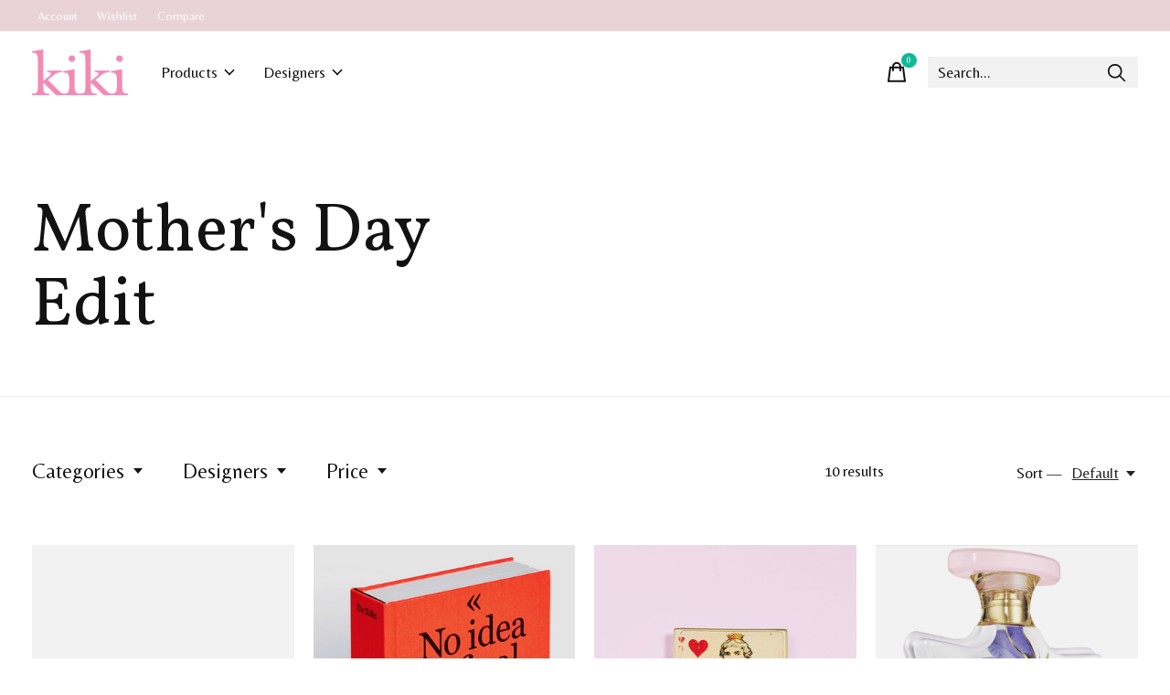

--- FILE ---
content_type: text/html;charset=utf-8
request_url: https://www.shopkikionline.com/mothers-day-edit/
body_size: 18337
content:
<!doctype html>
<html lang="en">
<head>
    <meta charset="utf-8"/>
<!-- [START] 'blocks/head.rain' -->
<!--

  (c) 2008-2026 Lightspeed Netherlands B.V.
  http://www.lightspeedhq.com
  Generated: 23-01-2026 @ 00:08:50

-->
<link rel="canonical" href="https://www.shopkikionline.com/mothers-day-edit/"/>
<link rel="alternate" href="https://www.shopkikionline.com/index.rss" type="application/rss+xml" title="New products"/>
<meta name="robots" content="noodp,noydir"/>
<meta name="google-site-verification" content="&lt;meta name=&quot;facebook-domain-verification&quot;"/>
<meta name="google-site-verification" content="content=&quot;4vubszc6qfadorxyd27rxgftmhp5n2&quot; /&gt;"/>
<meta property="og:url" content="https://www.shopkikionline.com/mothers-day-edit/?source=facebook"/>
<meta property="og:site_name" content="Kiki "/>
<meta property="og:title" content="Mother&#039;s Day Edit"/>
<meta property="og:description" content="Give the best for the best"/>
<script>
<meta name="facebook-domain-verification" content="4vubszc6qfadorxyd27rxgftmhp5n2" />
</script>
<!--[if lt IE 9]>
<script src="https://cdn.shoplightspeed.com/assets/html5shiv.js?2025-02-20"></script>
<![endif]-->
<!-- [END] 'blocks/head.rain' -->
  
    
  <meta property="og:image" content="https://cdn.shoplightspeed.com/shops/625380/themes/12958/v/599754/assets/logo.png?20220830165642">
	<meta property="og:type" content="website" />



<meta name="description" content="Give the best for the best" />
<meta name="keywords" content="Mother&#039;s, Day, Edit, tiny shop, local, fine jewelry, pomellato, cocodri, marc jacobs, bond no. 9, perfume, perfume samples, tom ford, anya hindmarch, proenza, john derian, erica courtney, jamie joseph, erica molinari, ila, lauren k, sydney evan, dodo" />
<meta charset="UTF-8">
<meta http-equiv="X-UA-Compatible" content="ie=edge">
<meta name="viewport" content="width=device-width, initial-scale=1">
<meta name="apple-mobile-web-app-capable" content="yes">
<meta name="apple-mobile-web-app-status-bar-style" content="black">
<meta name="viewport" content="width=device-width, initial-scale=1, maximum-scale=1, user-scalable=0"/>
<title>Mother&#039;s Day Edit - Kiki </title>  
  <link rel="preload" href="https://cdn.shoplightspeed.com/shops/625380/themes/12958/assets/q4tre-icons.woff2" as="font" type="font/woff2" crossorigin="anonymous">
  <link rel="preload" href="https://cdn.shoplightspeed.com/shops/625380/themes/12958/assets/q4tre.woff2" as="font" type="font/woff2" crossorigin="anonymous">
  <link rel="shortcut icon" href="https://cdn.shoplightspeed.com/shops/625380/themes/12958/v/581632/assets/favicon.png?20220802175454" type="image/x-icon" />
    	  	<link rel="preconnect" href="https://fonts.googleapis.com">
		<link rel="preconnect" href="https://fonts.gstatic.com" crossorigin>
  	    <link href='//fonts.googleapis.com/css?family=Belleza:400,400i,300,500,600,700,700i,800,900|Vollkorn:400,400i,300,500,600,700,700i,800,900' rel='stylesheet' type='text/css'>
    
  <script>document.getElementsByTagName("html")[0].className += " js";</script>
  <script>
    if('CSS' in window && CSS.supports('color', 'var(--color-var)')) {
      document.write('<link rel="stylesheet" href="https://cdn.shoplightspeed.com/shops/625380/themes/12958/assets/style.css?2025120614423220201214184225">');
    } else {
      document.write('<link rel="stylesheet" href="https://cdn.shoplightspeed.com/shops/625380/themes/12958/assets/style-fallback.css?2025120614423220201214184225">');
      document.write('<script src="https://polyfill.io/v3/polyfill.min.js"><\/script>');
    }
  </script>
  <noscript>
    <link rel="stylesheet" href="https://cdn.shoplightspeed.com/shops/625380/themes/12958/assets/style-fallback.css?2025120614423220201214184225">
    <script src="https://polyfill.io/v3/polyfill.min.js"></script>
  </noscript>
    
    
    <link rel="stylesheet" href="https://cdn.shoplightspeed.com/shops/625380/themes/12958/assets/settings.css?2025120614423220201214184225" />  
  <link rel="stylesheet" href="https://cdn.shoplightspeed.com/shops/625380/themes/12958/assets/custom.css?2025120614423220201214184225" />
  
      
      
</head>
<body class="page-mother%27s-day-edit">
            
  <script>
  var site_url = 'https://www.shopkikionline.com/',
      static_url = 'https://cdn.shoplightspeed.com/shops/625380/',
      search_url = "https://www.shopkikionline.com/search/",
      promo_popup_hide_until = '10',
      promo_popup_delay = '5000',
      product_card_options = 'swatches-color',
  		product_card_second_image = 1,
      no_inventory_text = "Stock information is currently unavailable for this product.",
      feedToken = '&lt;div data-behold-id=&quot;YwH4miFWFe8o39X5BOJc&quot;&gt;&lt;/div&gt; &lt;script&gt;   (() =&gt; {     const d=document,s=d.createElement(&quot;script&quot;);s.type=&quot;module&quot;;     s.src=&quot;https://w.behold.so/widget&quot;;d.head.append(s);   })(); &lt;/script&gt;',
      last_updated_text = 'Last updated',
      today_at_text = 'Today at',
      in_stock_text = 'In stock',
      in_stock_online_text = 'In stock online',
      out_of_stock_text = 'This Item is no longer available.',
      out_of_stock_text_options = '(Out of stock)',
      out_of_stock_online_text = 'Out of stock online',
      on_backorder_text = 'On backorder',
      on_backorder_online_text = 'On backorder online',
      in_store_text = 'In store',
      not_in_store_text = 'Not in store',
      inventory_notice_text = 'Online and in-store prices may differ',
      inventory_line_text = '$1 at $2',
      default_variant_text = 'Make a choice',
      apply_text = 'Apply',
      points_text = '<span class="js-insert-points"></span>pts',
      money_off_text = '<span class="js-insert-money-off"></span> off',
      valid_for_text = 'Valid for',
      all_text = 'All',
      currency_format = '$',
      priceStatus = 'enabled';
</script>
    
    <div class="js-scroll-observer"></div><div class="pre-header position-sticky top-0">
  <div class="pre-header__container container max-width-xl flex items-center justify-between">
        
        
    <ul class="pre-header__nav display@md">
            
      <li class="pre-header__item">
        <a href="#0" class="pre-header__link" aria-controls="drawerLogin"><span>Account</span></a>
      </li>
            <li class="pre-header__item">
        <a href="#0" class="pre-header__link" aria-controls="drawerLogin"><span>Wishlist</span></a>
      </li>
                  <li class="pre-header__item">
        <a href="https://www.shopkikionline.com/compare/" class="pre-header__link"><span>Compare</span></a>
      </li>
                </ul>
  
  	      </div>
</div>


<header class="mega-nav mega-nav--mobile mega-nav--desktop@md mega-nav--mobile-panel  position-sticky top-0 js-mega-nav" data-hover="on">
  <div class="mega-nav__container">
        <!-- logo -->
    <a href="https://www.shopkikionline.com/" class="mega-nav__logo">
            <img src="https://cdn.shoplightspeed.com/shops/625380/themes/12958/v/599754/assets/logo.png?20220830165642" height="32" class="logo" alt="Shop Kiki Online">
                </a>
            
        
    <!-- icon buttons --mobile -->
    <div class="mega-nav__icon-btns mega-nav__icon-btns--mobile">
      <a href="#0" class="mega-nav__icon-btn" aria-controls="drawerLogin">
        <svg class="icon" viewBox="0 0 24 24">
          <title>Go to account settings</title>
          <g class="icon__group" fill="none" stroke="currentColor" stroke-linecap="square" stroke-miterlimit="10">
            <circle cx="12" cy="6" r="4" />
            <path d="M12 13a8 8 0 00-8 8h16a8 8 0 00-8-8z" />
          </g>
        </svg>
      </a>
	
            
      <button class="reset mega-nav__icon-btn mega-nav__icon-btn--cart js-tab-focus" aria-label="Toggle cart" aria-controls="drawerCart">
        <svg class="icon" viewBox="0 0 24 24" >
          <title>Cart</title>
          <g class="icon__group" stroke-linecap="square" fill="none" stroke-linejoin="miter" stroke="currentColor">
            <polygon points="21,21.8 3,21.8 5,6.8 19,6.8 	"/>
            <path d="M8,9.8v-4c0-2.2,1.8-4,4-4l0,0c2.2,0,4,1.8,4,4v4"/>
          </g>
        </svg>
        <span class="counter counter--cart margin-left-xxs"><span class="js-cart-counter">0</span> <i class="sr-only">items</i></span>
      </button>

      <button class="reset mega-nav__icon-btn mega-nav__icon-btn--menu js-tab-focus" aria-label="Toggle menu" aria-controls="mega-nav-navigation">
        <svg class="icon" viewBox="0 0 24 24">
          <g class="icon__group" fill="none" stroke="currentColor" stroke-linecap="square" stroke-miterlimit="10">
            <path d="M2 6h20" />
            <path d="M2 12h20" />
            <path d="M2 18h20" />
          </g>
        </svg>
      </button>
    </div>

    <div class="mega-nav__nav js-mega-nav__nav" id="mega-nav-navigation" role="navigation" aria-label="Main">
    <div class="mega-nav__nav-wrapper js-scroll-container">
    <div class="mega-nav__nav-inner">
      <ul class="mega-nav__items">

                <!-- search input --desktop -->
        <li class="mega-nav__item mega-nav__item--search position-relative margin-bottom-xs hide@md">
          <form action="https://www.shopkikionline.com/search/" method="get" class="search-form" autocomplete="off">
            <div class="mega-nav__search-input search-input search-input--icon-left text-sm@md">
              <input class="form-control  js-live-search" type="search" name="q" id="searchInputX" placeholder="Search..." aria-label="Search">
              <button class="search-input__btn">
                <svg class="icon" viewBox="0 0 24 24"><title>Submit</title><g stroke-linecap="square" stroke-linejoin="miter" stroke-width="2" stroke="currentColor" fill="none" stroke-miterlimit="10"><line x1="22" y1="22" x2="15.656" y2="15.656"></line><circle cx="10" cy="10" r="8"></circle></g></svg>
              </button>
            </div>

            <div class="live-search__dropdown margin-bottom-xs position-relative" data-theme="default">
              <div class="text-center is-hidden js-live-search__loader" aria-hidden="true">
                <svg class="icon icon--sm icon--is-spinning" viewBox="0 0 32 32"><g stroke-linecap="square" stroke-linejoin="miter" stroke-width="2" stroke="currentColor" fill="none"><circle cx="16" cy="16" r="15" opacity="0.4"></circle><path d="M16,1A15,15,0,0,1,31,16" stroke-linecap="butt"></path></g></svg>
              </div>
              <div class="js-live-search__wrapper">
                <!-- Results will be loaded here -->
              </div>
              <button type="submit" class="btn btn--arrow margin-top-sm is-hidden js-live-search__view-all">View all results (<span class="js-live-search__count"></span>)</button>
            </div>
          </form>
        </li>
        
        
                <!-- Layout 1 -> tabbed product categories -->
        <li class="mega-nav__item js-mega-nav__item">
          <button class="reset mega-nav__control js-mega-nav__control js-tab-focus">
            Products
            <i class="mega-nav__arrow-icon" aria-hidden="true">
              <svg class="icon" viewBox="0 0 16 16">
                <g class="icon__group" fill="none" stroke="currentColor" stroke-linecap="square" stroke-miterlimit="10">
                  <path d="M2 2l12 12" />
                  <path d="M14 2L2 14" />
                </g>
              </svg>
            </i>
          </button>

          <div class="mega-nav__sub-nav-wrapper">
            <div class="mega-nav__panel-header hide@md text-md">
              <button class="reset js-mega-nav__control js-tab-focus">
                <svg class="icon" viewBox="0 0 482.239 482.239">
                  <title>Back</title>
                  <path d="m206.812 34.446-206.812 206.673 206.743 206.674 24.353-24.284-165.167-165.167h416.31v-34.445h-416.31l165.236-165.236z"></path>
                </svg>
              </button>
              <div class="mega-nav__panel-title">
                Products
              </div>
            </div>
            <div class="mega-nav__sub-nav-wrapper-inner mega-nav__sub-nav mega-nav__sub-nav--layout-1 js-scroll-container">

              <!-- links - visible on mobile -->
              <ul class="mega-nav__sub-items">
                                <li class="mega-nav__sub-item">
                                    <a href="https://www.shopkikionline.com/cold-snap-sale/" class="mega-nav__control">
                    <span class="flex items-center gap-xs">
                                            <i>COLD SNAP SALE</i>
                    </span>
                  </a>
                                  </li>
                                <li class="mega-nav__sub-item js-mega-nav__item">
                                    <button class="reset mega-nav__control js-mega-nav__control js-tab-focus">
                    <span class="flex items-center gap-xs width-100%">
                                            <span class="flex items-center width-100%">
                        Jewelry
                        <i class="mega-nav__arrow-icon" aria-hidden="true">
                          <svg class="icon" viewBox="0 0 16 16">
                            <g class="icon__group" fill="none" stroke="currentColor" stroke-linecap="square" stroke-miterlimit="10">
                              <path d="M2 2l12 12" />
                              <path d="M14 2L2 14" />
                            </g>
                          </svg>
                        </i>
                      </span>
                    </span>
                  </button>
                  <div class="mega-nav__sub-nav-wrapper">
                    <div class="mega-nav__panel-header hide@md text-md">
                      <button class="reset js-mega-nav__control js-tab-focus">
                        <svg class="icon" viewBox="0 0 482.239 482.239">
                          <title>Back</title>
                          <path d="m206.812 34.446-206.812 206.673 206.743 206.674 24.353-24.284-165.167-165.167h416.31v-34.445h-416.31l165.236-165.236z"></path>
                        </svg>
                      </button>
                      <div class="mega-nav__panel-title">
                        Jewelry
                      </div>
                    </div>
                    <div class="mega-nav__sub-nav-wrapper-inner js-scroll-container">
                      <!-- links - visible on mobile -->
                      <ul class="mega-nav__sub-items">
                        <li class="mega-nav__sub-item">
                          <a href="https://www.shopkikionline.com/jewelry/" class="mega-nav__control">
                            <span class="flex items-center gap-xs">
                              <i>All Jewelry</i>
                            </span>
                          </a>
                        </li>
                                                <li class="mega-nav__sub-item">
                                                    <a href="https://www.shopkikionline.com/jewelry/bracelets/" class="mega-nav__control">
                            <span class="flex items-center gap-xs">
                                                            <i>Bracelets</i>
                            </span>
                          </a>
                                                  </li>
                                                <li class="mega-nav__sub-item">
                                                    <a href="https://www.shopkikionline.com/jewelry/charms/" class="mega-nav__control">
                            <span class="flex items-center gap-xs">
                                                            <i>Charms</i>
                            </span>
                          </a>
                                                  </li>
                                                <li class="mega-nav__sub-item">
                                                    <a href="https://www.shopkikionline.com/jewelry/earrings/" class="mega-nav__control">
                            <span class="flex items-center gap-xs">
                                                            <i>Earrings</i>
                            </span>
                          </a>
                                                  </li>
                                                <li class="mega-nav__sub-item">
                                                    <a href="https://www.shopkikionline.com/jewelry/necklaces/" class="mega-nav__control">
                            <span class="flex items-center gap-xs">
                                                            <i>Necklaces</i>
                            </span>
                          </a>
                                                  </li>
                                                <li class="mega-nav__sub-item">
                                                    <a href="https://www.shopkikionline.com/jewelry/pins-brooches/" class="mega-nav__control">
                            <span class="flex items-center gap-xs">
                                                            <i>Pins &amp; Brooches</i>
                            </span>
                          </a>
                                                  </li>
                                                <li class="mega-nav__sub-item">
                                                    <a href="https://www.shopkikionline.com/jewelry/rings/" class="mega-nav__control">
                            <span class="flex items-center gap-xs">
                                                            <i>Rings</i>
                            </span>
                          </a>
                                                  </li>
                                              </ul>
                    </div>
                  </div>

                                  </li>
                                <li class="mega-nav__sub-item js-mega-nav__item">
                                    <button class="reset mega-nav__control js-mega-nav__control js-tab-focus">
                    <span class="flex items-center gap-xs width-100%">
                                            <span class="flex items-center width-100%">
                        Fragrance
                        <i class="mega-nav__arrow-icon" aria-hidden="true">
                          <svg class="icon" viewBox="0 0 16 16">
                            <g class="icon__group" fill="none" stroke="currentColor" stroke-linecap="square" stroke-miterlimit="10">
                              <path d="M2 2l12 12" />
                              <path d="M14 2L2 14" />
                            </g>
                          </svg>
                        </i>
                      </span>
                    </span>
                  </button>
                  <div class="mega-nav__sub-nav-wrapper">
                    <div class="mega-nav__panel-header hide@md text-md">
                      <button class="reset js-mega-nav__control js-tab-focus">
                        <svg class="icon" viewBox="0 0 482.239 482.239">
                          <title>Back</title>
                          <path d="m206.812 34.446-206.812 206.673 206.743 206.674 24.353-24.284-165.167-165.167h416.31v-34.445h-416.31l165.236-165.236z"></path>
                        </svg>
                      </button>
                      <div class="mega-nav__panel-title">
                        Fragrance
                      </div>
                    </div>
                    <div class="mega-nav__sub-nav-wrapper-inner js-scroll-container">
                      <!-- links - visible on mobile -->
                      <ul class="mega-nav__sub-items">
                        <li class="mega-nav__sub-item">
                          <a href="https://www.shopkikionline.com/fragrance/" class="mega-nav__control">
                            <span class="flex items-center gap-xs">
                              <i>All Fragrance</i>
                            </span>
                          </a>
                        </li>
                                                <li class="mega-nav__sub-item">
                                                    <a href="https://www.shopkikionline.com/fragrance/eau-de-parfum/" class="mega-nav__control">
                            <span class="flex items-center gap-xs">
                                                            <i>Eau de Parfum</i>
                            </span>
                          </a>
                                                  </li>
                                                <li class="mega-nav__sub-item">
                                                    <a href="https://www.shopkikionline.com/fragrance/eau-de-toilette/" class="mega-nav__control">
                            <span class="flex items-center gap-xs">
                                                            <i>Eau de Toilette</i>
                            </span>
                          </a>
                                                  </li>
                                                <li class="mega-nav__sub-item">
                                                    <a href="https://www.shopkikionline.com/fragrance/home-fragrance/" class="mega-nav__control">
                            <span class="flex items-center gap-xs">
                                                            <i>Home Fragrance</i>
                            </span>
                          </a>
                                                  </li>
                                                <li class="mega-nav__sub-item">
                                                    <a href="https://www.shopkikionline.com/fragrance/skincare/" class="mega-nav__control">
                            <span class="flex items-center gap-xs">
                                                            <i>Skincare</i>
                            </span>
                          </a>
                                                  </li>
                                              </ul>
                    </div>
                  </div>

                                  </li>
                                <li class="mega-nav__sub-item js-mega-nav__item">
                                    <button class="reset mega-nav__control js-mega-nav__control js-tab-focus">
                    <span class="flex items-center gap-xs width-100%">
                                            <span class="flex items-center width-100%">
                        Handbags
                        <i class="mega-nav__arrow-icon" aria-hidden="true">
                          <svg class="icon" viewBox="0 0 16 16">
                            <g class="icon__group" fill="none" stroke="currentColor" stroke-linecap="square" stroke-miterlimit="10">
                              <path d="M2 2l12 12" />
                              <path d="M14 2L2 14" />
                            </g>
                          </svg>
                        </i>
                      </span>
                    </span>
                  </button>
                  <div class="mega-nav__sub-nav-wrapper">
                    <div class="mega-nav__panel-header hide@md text-md">
                      <button class="reset js-mega-nav__control js-tab-focus">
                        <svg class="icon" viewBox="0 0 482.239 482.239">
                          <title>Back</title>
                          <path d="m206.812 34.446-206.812 206.673 206.743 206.674 24.353-24.284-165.167-165.167h416.31v-34.445h-416.31l165.236-165.236z"></path>
                        </svg>
                      </button>
                      <div class="mega-nav__panel-title">
                        Handbags
                      </div>
                    </div>
                    <div class="mega-nav__sub-nav-wrapper-inner js-scroll-container">
                      <!-- links - visible on mobile -->
                      <ul class="mega-nav__sub-items">
                        <li class="mega-nav__sub-item">
                          <a href="https://www.shopkikionline.com/handbags/" class="mega-nav__control">
                            <span class="flex items-center gap-xs">
                              <i>All Handbags</i>
                            </span>
                          </a>
                        </li>
                                                <li class="mega-nav__sub-item">
                                                    <a href="https://www.shopkikionline.com/handbags/backpacks/" class="mega-nav__control">
                            <span class="flex items-center gap-xs">
                                                            <i>Backpacks</i>
                            </span>
                          </a>
                                                  </li>
                                                <li class="mega-nav__sub-item">
                                                    <a href="https://www.shopkikionline.com/handbags/clutches/" class="mega-nav__control">
                            <span class="flex items-center gap-xs">
                                                            <i>Clutches</i>
                            </span>
                          </a>
                                                  </li>
                                                <li class="mega-nav__sub-item">
                                                    <a href="https://www.shopkikionline.com/handbags/cross-body/" class="mega-nav__control">
                            <span class="flex items-center gap-xs">
                                                            <i>Cross Body</i>
                            </span>
                          </a>
                                                  </li>
                                                <li class="mega-nav__sub-item">
                                                    <a href="https://www.shopkikionline.com/handbags/top-handle/" class="mega-nav__control">
                            <span class="flex items-center gap-xs">
                                                            <i>Top Handle</i>
                            </span>
                          </a>
                                                  </li>
                                                <li class="mega-nav__sub-item">
                                                    <a href="https://www.shopkikionline.com/handbags/totes/" class="mega-nav__control">
                            <span class="flex items-center gap-xs">
                                                            <i>Totes</i>
                            </span>
                          </a>
                                                  </li>
                                                <li class="mega-nav__sub-item">
                                                    <a href="https://www.shopkikionline.com/handbags/satchels/" class="mega-nav__control">
                            <span class="flex items-center gap-xs">
                                                            <i>Satchels</i>
                            </span>
                          </a>
                                                  </li>
                                                <li class="mega-nav__sub-item">
                                                    <a href="https://www.shopkikionline.com/handbags/shoulder-hobo/" class="mega-nav__control">
                            <span class="flex items-center gap-xs">
                                                            <i>Shoulder &amp; Hobo</i>
                            </span>
                          </a>
                                                  </li>
                                                <li class="mega-nav__sub-item">
                                                    <a href="https://www.shopkikionline.com/handbags/wallets-wristlets/" class="mega-nav__control">
                            <span class="flex items-center gap-xs">
                                                            <i>Wallets &amp; Wristlets</i>
                            </span>
                          </a>
                                                  </li>
                                              </ul>
                    </div>
                  </div>

                                  </li>
                                <li class="mega-nav__sub-item js-mega-nav__item">
                                    <button class="reset mega-nav__control js-mega-nav__control js-tab-focus">
                    <span class="flex items-center gap-xs width-100%">
                                            <span class="flex items-center width-100%">
                        Home Goods
                        <i class="mega-nav__arrow-icon" aria-hidden="true">
                          <svg class="icon" viewBox="0 0 16 16">
                            <g class="icon__group" fill="none" stroke="currentColor" stroke-linecap="square" stroke-miterlimit="10">
                              <path d="M2 2l12 12" />
                              <path d="M14 2L2 14" />
                            </g>
                          </svg>
                        </i>
                      </span>
                    </span>
                  </button>
                  <div class="mega-nav__sub-nav-wrapper">
                    <div class="mega-nav__panel-header hide@md text-md">
                      <button class="reset js-mega-nav__control js-tab-focus">
                        <svg class="icon" viewBox="0 0 482.239 482.239">
                          <title>Back</title>
                          <path d="m206.812 34.446-206.812 206.673 206.743 206.674 24.353-24.284-165.167-165.167h416.31v-34.445h-416.31l165.236-165.236z"></path>
                        </svg>
                      </button>
                      <div class="mega-nav__panel-title">
                        Home Goods
                      </div>
                    </div>
                    <div class="mega-nav__sub-nav-wrapper-inner js-scroll-container">
                      <!-- links - visible on mobile -->
                      <ul class="mega-nav__sub-items">
                        <li class="mega-nav__sub-item">
                          <a href="https://www.shopkikionline.com/home-goods/" class="mega-nav__control">
                            <span class="flex items-center gap-xs">
                              <i>All Home Goods</i>
                            </span>
                          </a>
                        </li>
                                                <li class="mega-nav__sub-item js-mega-nav__item">
                                                    <button class="reset mega-nav__control js-mega-nav__control js-tab-focus">
                            Books
                            <i class="mega-nav__arrow-icon" aria-hidden="true">
                              <svg class="icon" viewBox="0 0 16 16">
                                <g class="icon__group" fill="none" stroke="currentColor" stroke-linecap="square" stroke-miterlimit="10">
                                  <path d="M2 2l12 12" />
                                  <path d="M14 2L2 14" />
                                </g>
                              </svg>
                            </i>
                          </button>
                          <div class="mega-nav__sub-nav-wrapper">
                            <div class="mega-nav__panel-header hide@md text-md">
                              <button class="reset js-mega-nav__control js-tab-focus">
                                <svg class="icon" viewBox="0 0 482.239 482.239">
                                  <title>Back</title>
                                  <path d="m206.812 34.446-206.812 206.673 206.743 206.674 24.353-24.284-165.167-165.167h416.31v-34.445h-416.31l165.236-165.236z"></path>
                                </svg>
                              </button>
                              <div class="mega-nav__panel-title">
                                Books
                              </div>

                            </div>
                            <div class="mega-nav__sub-nav-wrapper-inner js-scroll-container">
                              <ul class="mega-nav__sub-items">
                                <li class="mega-nav__sub-item">
                                  <a href="https://www.shopkikionline.com/home-goods/books/" class="mega-nav__control">
                                    <span class="flex items-center gap-xs">
                                                                            <i>All Books</i>
                                    </span>
                                  </a>
                                </li>
                                                                <li class="mega-nav__sub-item">
                                                                    <a href="https://www.shopkikionline.com/home-goods/books/art/" class="mega-nav__control">
                                    <span class="flex items-center gap-xs">
                                                                            <i>Art</i>
                                    </span>
                                  </a>
                                                                  </li>
                                                                <li class="mega-nav__sub-item">
                                                                    <a href="https://www.shopkikionline.com/home-goods/books/culture/" class="mega-nav__control">
                                    <span class="flex items-center gap-xs">
                                                                            <i>Culture</i>
                                    </span>
                                  </a>
                                                                  </li>
                                                                <li class="mega-nav__sub-item">
                                                                    <a href="https://www.shopkikionline.com/home-goods/books/fashion/" class="mega-nav__control">
                                    <span class="flex items-center gap-xs">
                                                                            <i>Fashion</i>
                                    </span>
                                  </a>
                                                                  </li>
                                                                <li class="mega-nav__sub-item">
                                                                    <a href="https://www.shopkikionline.com/home-goods/books/food-wine/" class="mega-nav__control">
                                    <span class="flex items-center gap-xs">
                                                                            <i>Food &amp; Wine</i>
                                    </span>
                                  </a>
                                                                  </li>
                                                                <li class="mega-nav__sub-item">
                                                                    <a href="https://www.shopkikionline.com/home-goods/books/interiors/" class="mega-nav__control">
                                    <span class="flex items-center gap-xs">
                                                                            <i>Interiors</i>
                                    </span>
                                  </a>
                                                                  </li>
                                                                <li class="mega-nav__sub-item">
                                                                    <a href="https://www.shopkikionline.com/home-goods/books/photography/" class="mega-nav__control">
                                    <span class="flex items-center gap-xs">
                                                                            <i>Photography</i>
                                    </span>
                                  </a>
                                                                  </li>
                                                              </ul>
                            </div>
                          </div>


                                                  </li>
                                                <li class="mega-nav__sub-item">
                                                    <a href="https://www.shopkikionline.com/home-goods/dining-tabletop/" class="mega-nav__control">
                            <span class="flex items-center gap-xs">
                                                            <i>Dining &amp; Tabletop</i>
                            </span>
                          </a>
                                                  </li>
                                                <li class="mega-nav__sub-item js-mega-nav__item">
                                                    <button class="reset mega-nav__control js-mega-nav__control js-tab-focus">
                            Decoupage
                            <i class="mega-nav__arrow-icon" aria-hidden="true">
                              <svg class="icon" viewBox="0 0 16 16">
                                <g class="icon__group" fill="none" stroke="currentColor" stroke-linecap="square" stroke-miterlimit="10">
                                  <path d="M2 2l12 12" />
                                  <path d="M14 2L2 14" />
                                </g>
                              </svg>
                            </i>
                          </button>
                          <div class="mega-nav__sub-nav-wrapper">
                            <div class="mega-nav__panel-header hide@md text-md">
                              <button class="reset js-mega-nav__control js-tab-focus">
                                <svg class="icon" viewBox="0 0 482.239 482.239">
                                  <title>Back</title>
                                  <path d="m206.812 34.446-206.812 206.673 206.743 206.674 24.353-24.284-165.167-165.167h416.31v-34.445h-416.31l165.236-165.236z"></path>
                                </svg>
                              </button>
                              <div class="mega-nav__panel-title">
                                Decoupage
                              </div>

                            </div>
                            <div class="mega-nav__sub-nav-wrapper-inner js-scroll-container">
                              <ul class="mega-nav__sub-items">
                                <li class="mega-nav__sub-item">
                                  <a href="https://www.shopkikionline.com/home-goods/decoupage/" class="mega-nav__control">
                                    <span class="flex items-center gap-xs">
                                                                            <i>All Decoupage</i>
                                    </span>
                                  </a>
                                </li>
                                                                <li class="mega-nav__sub-item">
                                                                    <a href="https://www.shopkikionline.com/home-goods/decoupage/round-plates/" class="mega-nav__control">
                                    <span class="flex items-center gap-xs">
                                                                            <i>Round Plates</i>
                                    </span>
                                  </a>
                                                                  </li>
                                                                <li class="mega-nav__sub-item">
                                                                    <a href="https://www.shopkikionline.com/home-goods/decoupage/rectangular-trays/" class="mega-nav__control">
                                    <span class="flex items-center gap-xs">
                                                                            <i>Rectangular Trays</i>
                                    </span>
                                  </a>
                                                                  </li>
                                                                <li class="mega-nav__sub-item">
                                                                    <a href="https://www.shopkikionline.com/home-goods/decoupage/paperweights/" class="mega-nav__control">
                                    <span class="flex items-center gap-xs">
                                                                            <i>Paperweights</i>
                                    </span>
                                  </a>
                                                                  </li>
                                                                <li class="mega-nav__sub-item">
                                                                    <a href="https://www.shopkikionline.com/home-goods/decoupage/oval-trays/" class="mega-nav__control">
                                    <span class="flex items-center gap-xs">
                                                                            <i>Oval Trays</i>
                                    </span>
                                  </a>
                                                                  </li>
                                                                <li class="mega-nav__sub-item">
                                                                    <a href="https://www.shopkikionline.com/home-goods/decoupage/coasters/" class="mega-nav__control">
                                    <span class="flex items-center gap-xs">
                                                                            <i>Coasters</i>
                                    </span>
                                  </a>
                                                                  </li>
                                                              </ul>
                            </div>
                          </div>


                                                  </li>
                                                <li class="mega-nav__sub-item">
                                                    <a href="https://www.shopkikionline.com/home-goods/textiles/" class="mega-nav__control">
                            <span class="flex items-center gap-xs">
                                                            <i>Textiles</i>
                            </span>
                          </a>
                                                  </li>
                                                <li class="mega-nav__sub-item">
                                                    <a href="https://www.shopkikionline.com/home-goods/matches/" class="mega-nav__control">
                            <span class="flex items-center gap-xs">
                                                            <i>Matches</i>
                            </span>
                          </a>
                                                  </li>
                                              </ul>
                    </div>
                  </div>

                                  </li>
                                <li class="mega-nav__sub-item js-mega-nav__item">
                                    <button class="reset mega-nav__control js-mega-nav__control js-tab-focus">
                    <span class="flex items-center gap-xs width-100%">
                                            <span class="flex items-center width-100%">
                        Clothing
                        <i class="mega-nav__arrow-icon" aria-hidden="true">
                          <svg class="icon" viewBox="0 0 16 16">
                            <g class="icon__group" fill="none" stroke="currentColor" stroke-linecap="square" stroke-miterlimit="10">
                              <path d="M2 2l12 12" />
                              <path d="M14 2L2 14" />
                            </g>
                          </svg>
                        </i>
                      </span>
                    </span>
                  </button>
                  <div class="mega-nav__sub-nav-wrapper">
                    <div class="mega-nav__panel-header hide@md text-md">
                      <button class="reset js-mega-nav__control js-tab-focus">
                        <svg class="icon" viewBox="0 0 482.239 482.239">
                          <title>Back</title>
                          <path d="m206.812 34.446-206.812 206.673 206.743 206.674 24.353-24.284-165.167-165.167h416.31v-34.445h-416.31l165.236-165.236z"></path>
                        </svg>
                      </button>
                      <div class="mega-nav__panel-title">
                        Clothing
                      </div>
                    </div>
                    <div class="mega-nav__sub-nav-wrapper-inner js-scroll-container">
                      <!-- links - visible on mobile -->
                      <ul class="mega-nav__sub-items">
                        <li class="mega-nav__sub-item">
                          <a href="https://www.shopkikionline.com/clothing/" class="mega-nav__control">
                            <span class="flex items-center gap-xs">
                              <i>All Clothing</i>
                            </span>
                          </a>
                        </li>
                                                <li class="mega-nav__sub-item">
                                                    <a href="https://www.shopkikionline.com/clothing/knits/" class="mega-nav__control">
                            <span class="flex items-center gap-xs">
                                                            <i>Knits</i>
                            </span>
                          </a>
                                                  </li>
                                                <li class="mega-nav__sub-item">
                                                    <a href="https://www.shopkikionline.com/clothing/dresses/" class="mega-nav__control">
                            <span class="flex items-center gap-xs">
                                                            <i>Dresses</i>
                            </span>
                          </a>
                                                  </li>
                                                <li class="mega-nav__sub-item">
                                                    <a href="https://www.shopkikionline.com/clothing/tops/" class="mega-nav__control">
                            <span class="flex items-center gap-xs">
                                                            <i>Tops</i>
                            </span>
                          </a>
                                                  </li>
                                                <li class="mega-nav__sub-item">
                                                    <a href="https://www.shopkikionline.com/clothing/bottoms/" class="mega-nav__control">
                            <span class="flex items-center gap-xs">
                                                            <i>Bottoms</i>
                            </span>
                          </a>
                                                  </li>
                                              </ul>
                    </div>
                  </div>

                                  </li>
                                <li class="mega-nav__sub-item js-mega-nav__item">
                                    <button class="reset mega-nav__control js-mega-nav__control js-tab-focus">
                    <span class="flex items-center gap-xs width-100%">
                                            <span class="flex items-center width-100%">
                        Accessories
                        <i class="mega-nav__arrow-icon" aria-hidden="true">
                          <svg class="icon" viewBox="0 0 16 16">
                            <g class="icon__group" fill="none" stroke="currentColor" stroke-linecap="square" stroke-miterlimit="10">
                              <path d="M2 2l12 12" />
                              <path d="M14 2L2 14" />
                            </g>
                          </svg>
                        </i>
                      </span>
                    </span>
                  </button>
                  <div class="mega-nav__sub-nav-wrapper">
                    <div class="mega-nav__panel-header hide@md text-md">
                      <button class="reset js-mega-nav__control js-tab-focus">
                        <svg class="icon" viewBox="0 0 482.239 482.239">
                          <title>Back</title>
                          <path d="m206.812 34.446-206.812 206.673 206.743 206.674 24.353-24.284-165.167-165.167h416.31v-34.445h-416.31l165.236-165.236z"></path>
                        </svg>
                      </button>
                      <div class="mega-nav__panel-title">
                        Accessories
                      </div>
                    </div>
                    <div class="mega-nav__sub-nav-wrapper-inner js-scroll-container">
                      <!-- links - visible on mobile -->
                      <ul class="mega-nav__sub-items">
                        <li class="mega-nav__sub-item">
                          <a href="https://www.shopkikionline.com/accessories/" class="mega-nav__control">
                            <span class="flex items-center gap-xs">
                              <i>All Accessories</i>
                            </span>
                          </a>
                        </li>
                                                <li class="mega-nav__sub-item">
                                                    <a href="https://www.shopkikionline.com/accessories/sunglasses/" class="mega-nav__control">
                            <span class="flex items-center gap-xs">
                                                            <i>Sunglasses</i>
                            </span>
                          </a>
                                                  </li>
                                                <li class="mega-nav__sub-item">
                                                    <a href="https://www.shopkikionline.com/accessories/scarves/" class="mega-nav__control">
                            <span class="flex items-center gap-xs">
                                                            <i>Scarves</i>
                            </span>
                          </a>
                                                  </li>
                                              </ul>
                    </div>
                  </div>

                                  </li>
                                <li class="mega-nav__sub-item">
                                    <a href="https://www.shopkikionline.com/fine-jewelry-under-500/" class="mega-nav__control">
                    <span class="flex items-center gap-xs">
                                            <i>Fine Jewelry Under $500</i>
                    </span>
                  </a>
                                  </li>
                                <li class="mega-nav__sub-item">
                                    <a href="https://www.shopkikionline.com/fine-jewelry-under-1000/" class="mega-nav__control">
                    <span class="flex items-center gap-xs">
                                            <i>Fine Jewelry Under $1000</i>
                    </span>
                  </a>
                                  </li>
                                <li class="mega-nav__sub-item">
                                    <a href="https://www.shopkikionline.com/fine-jewelry-under-2500/" class="mega-nav__control">
                    <span class="flex items-center gap-xs">
                                            <i>Fine Jewelry Under $2500</i>
                    </span>
                  </a>
                                  </li>
                                <li class="mega-nav__sub-item">
                                    <a href="https://www.shopkikionline.com/for-the-men/" class="mega-nav__control">
                    <span class="flex items-center gap-xs">
                                            <i>For the Men</i>
                    </span>
                  </a>
                                  </li>
                                <li class="mega-nav__sub-item">
                                    <a href="https://www.shopkikionline.com/for-the-kids/" class="mega-nav__control">
                    <span class="flex items-center gap-xs">
                                            <i>For the Kids</i>
                    </span>
                  </a>
                                  </li>
                              </ul>


              <!-- tabs - visible on desktop -->
              <div class="mega-nav__tabs grid gap-lg js-tabs">
                                <ul class="col-3 mega-nav__tabs-controls js-tabs__controls js-read-more" aria-label="Select a menu item" data-btn-labels="Show More, Show Less" data-ellipsis="off" data-btn-class="reset text-sm text-underline cursor-pointer margin-top-xs js-tab-focus">
                  <li class="mega-nav__title">
                    <h4>Products</h4>
                    <a href="#tabProductDefault" class="js-tab-focus sr-only" aria-selected="true">Close</a>
                  </li>

                                                      <li >
                    <a href="https://www.shopkikionline.com/cold-snap-sale/" class="mega-nav__tabs-control js-tab-focus" aria-selected="true">
                      <span class="flex items-center">
                        
                        <i class="margin-right-xxs">COLD SNAP SALE</i>

                        
                      </span>
                    </a>
                  </li>
                                    <li >
                    <a href="#tabProduct2" class="mega-nav__tabs-control js-tab-focus" aria-selected="true">
                      <span class="flex items-center">
                        
                        <i class="margin-right-xxs">Jewelry</i>

                                                <svg class="icon icon--xs margin-left-auto js-reset-mega-tabs" viewBox="0 0 16 16" aria-hidden="true">
                          <g class="icon__group" fill="none" stroke="currentColor" stroke-linecap="square" stroke-miterlimit="10">
                            <path d="M2 2l12 12"></path>
                            <path d="M14 2L2 14"></path>
                          </g>
                        </svg>
                        
                      </span>
                    </a>
                  </li>
                                    <li >
                    <a href="#tabProduct3" class="mega-nav__tabs-control js-tab-focus" aria-selected="true">
                      <span class="flex items-center">
                        
                        <i class="margin-right-xxs">Fragrance</i>

                                                <svg class="icon icon--xs margin-left-auto js-reset-mega-tabs" viewBox="0 0 16 16" aria-hidden="true">
                          <g class="icon__group" fill="none" stroke="currentColor" stroke-linecap="square" stroke-miterlimit="10">
                            <path d="M2 2l12 12"></path>
                            <path d="M14 2L2 14"></path>
                          </g>
                        </svg>
                        
                      </span>
                    </a>
                  </li>
                                    <li >
                    <a href="#tabProduct4" class="mega-nav__tabs-control js-tab-focus" aria-selected="true">
                      <span class="flex items-center">
                        
                        <i class="margin-right-xxs">Handbags</i>

                                                <svg class="icon icon--xs margin-left-auto js-reset-mega-tabs" viewBox="0 0 16 16" aria-hidden="true">
                          <g class="icon__group" fill="none" stroke="currentColor" stroke-linecap="square" stroke-miterlimit="10">
                            <path d="M2 2l12 12"></path>
                            <path d="M14 2L2 14"></path>
                          </g>
                        </svg>
                        
                      </span>
                    </a>
                  </li>
                                    <li >
                    <a href="#tabProduct5" class="mega-nav__tabs-control js-tab-focus" aria-selected="true">
                      <span class="flex items-center">
                        
                        <i class="margin-right-xxs">Home Goods</i>

                                                <svg class="icon icon--xs margin-left-auto js-reset-mega-tabs" viewBox="0 0 16 16" aria-hidden="true">
                          <g class="icon__group" fill="none" stroke="currentColor" stroke-linecap="square" stroke-miterlimit="10">
                            <path d="M2 2l12 12"></path>
                            <path d="M14 2L2 14"></path>
                          </g>
                        </svg>
                        
                      </span>
                    </a>
                  </li>
                                    <li >
                    <a href="#tabProduct6" class="mega-nav__tabs-control js-tab-focus" aria-selected="true">
                      <span class="flex items-center">
                        
                        <i class="margin-right-xxs">Clothing</i>

                                                <svg class="icon icon--xs margin-left-auto js-reset-mega-tabs" viewBox="0 0 16 16" aria-hidden="true">
                          <g class="icon__group" fill="none" stroke="currentColor" stroke-linecap="square" stroke-miterlimit="10">
                            <path d="M2 2l12 12"></path>
                            <path d="M14 2L2 14"></path>
                          </g>
                        </svg>
                        
                      </span>
                    </a>
                  </li>
                                    <li >
                    <a href="#tabProduct7" class="mega-nav__tabs-control js-tab-focus" aria-selected="true">
                      <span class="flex items-center">
                        
                        <i class="margin-right-xxs">Accessories</i>

                                                <svg class="icon icon--xs margin-left-auto js-reset-mega-tabs" viewBox="0 0 16 16" aria-hidden="true">
                          <g class="icon__group" fill="none" stroke="currentColor" stroke-linecap="square" stroke-miterlimit="10">
                            <path d="M2 2l12 12"></path>
                            <path d="M14 2L2 14"></path>
                          </g>
                        </svg>
                        
                      </span>
                    </a>
                  </li>
                                    <li class="js-read-more__content">
                    <a href="https://www.shopkikionline.com/fine-jewelry-under-500/" class="mega-nav__tabs-control js-tab-focus" aria-selected="true">
                      <span class="flex items-center">
                        
                        <i class="margin-right-xxs">Fine Jewelry Under $500</i>

                        
                      </span>
                    </a>
                  </li>
                                    <li class="js-read-more__content">
                    <a href="https://www.shopkikionline.com/fine-jewelry-under-1000/" class="mega-nav__tabs-control js-tab-focus" aria-selected="true">
                      <span class="flex items-center">
                        
                        <i class="margin-right-xxs">Fine Jewelry Under $1000</i>

                        
                      </span>
                    </a>
                  </li>
                                    <li class="js-read-more__content">
                    <a href="https://www.shopkikionline.com/fine-jewelry-under-2500/" class="mega-nav__tabs-control js-tab-focus" aria-selected="true">
                      <span class="flex items-center">
                        
                        <i class="margin-right-xxs">Fine Jewelry Under $2500</i>

                        
                      </span>
                    </a>
                  </li>
                                    <li class="js-read-more__content">
                    <a href="https://www.shopkikionline.com/for-the-men/" class="mega-nav__tabs-control js-tab-focus" aria-selected="true">
                      <span class="flex items-center">
                        
                        <i class="margin-right-xxs">For the Men</i>

                        
                      </span>
                    </a>
                  </li>
                                    <li class="js-read-more__content">
                    <a href="https://www.shopkikionline.com/for-the-kids/" class="mega-nav__tabs-control js-tab-focus" aria-selected="true">
                      <span class="flex items-center">
                        
                        <i class="margin-right-xxs">For the Kids</i>

                        
                      </span>
                    </a>
                  </li>
                                    
                </ul>

                <div class="col-9 js-tabs__panels">
                  <section id="tabProductDefault" class="mega-nav__tabs-panel js-tabs__panel">

                    <div class="mega-nav__sub-nav--layout-5">

                                            
                      
                                            <div class="mega-nav__card width-100% max-width-xs margin-x-auto">
                                                <a href="https://www.shopkikionline.com/brands/jamie-joseph/" class="block">                                                    <figure>
                            <img class="block width-100%" src="https://cdn.shoplightspeed.com/shops/625380/themes/12958/v/1127688/assets/mega-cta-1.jpg?20251206144231" alt="Final Jamie Joseph">
                          </figure>
                                                  </a>                        <div class="margin-top-sm">
                          <a href="https://www.shopkikionline.com/brands/jamie-joseph/" class="btn btn--arrow">Final Jamie Joseph</a>
                        </div>                      </div>
                      
                      
                      
                                            
                      
                      
                                            <div class="mega-nav__card width-100% max-width-xs margin-x-auto">
                                                <a href="https://www.shopkikionline.com/handbags/" class="block">                                                    <figure>
                            <img class="block width-100%" src="https://cdn.shoplightspeed.com/shops/625380/themes/12958/v/1127688/assets/mega-cta-2.jpg?20251206144231" alt="Holiday Looks">
                          </figure>
                                                  </a>                        <div class="margin-top-sm">
                          <a href="https://www.shopkikionline.com/handbags/" class="btn btn--arrow">Holiday Looks</a>
                        </div>                      </div>
                      
                      
                                            
                      
                      
                      
                                            <div class="mega-nav__card width-100% max-width-xs margin-x-auto">
                                                <a href="https://www.shopkikionline.com/brands/pomellato/" class="block">                          <figure>
                            <img class="block width-100%" src="https://cdn.shoplightspeed.com/shops/625380/themes/12958/v/1127688/assets/mega-cta-3.jpg?20251206144231" alt="Pomellato Sale">
                          </figure>
                        </a>                        <div class="margin-top-sm">
                          <a href="https://www.shopkikionline.com/brands/pomellato/" class="btn btn--arrow">Pomellato Sale</a>
                        </div>                      </div>
                      
                      
                    </div>
                  </section>
                                    <section id="tabProduct1" class="mega-nav__tabs-panel js-tabs__panel">

                    <div class="mega-nav__sub-nav--layout-6">
                      

                      <div class="mega-nav__card width-100% max-width-xs margin-x-auto">
                                                <div>
                          <a href="#0" class="btn--icon margin-bottom-sm margin-right-xxs text-sm inline-block js-reset-mega-tabs"><svg class="icon" viewBox="0 0 12 12"><polygon points="4 3 8 6 4 9 4 3"></polygon></svg><span class="sr-only">Back</span></a>
                          <a href="https://www.shopkikionline.com/cold-snap-sale/" class="btn btn--arrow">All COLD SNAP SALE</a>
                        </div>
                                                                      </div>
                    </div>
                  </section>
                                    <section id="tabProduct2" class="mega-nav__tabs-panel js-tabs__panel">

                    <div class="mega-nav__sub-nav--layout-6">
                                            <div class="mega-nav__sub-wrapper">
                        <div class="margin-bottom-sm">
                          <!--<a href="#0" class="btn--icon margin-bottom-sm margin-right-xxs text-sm inline-block js-reset-mega-tabs"><svg class="icon" viewBox="0 0 12 12"><polygon points="4 3 8 6 4 9 4 3"></polygon></svg><span class="sr-only">Back</span></a>-->
                          <a href="https://www.shopkikionline.com/jewelry/" class="btn btn--arrow">All Jewelry</a>
                        </div>
                        <ul class="mega-nav__sub-items">
                                                    <li class="mega-nav__sub-item mega-nav__sub-item--1377631"><a href="https://www.shopkikionline.com/jewelry/bracelets/" class="mega-nav__sub-link">Bracelets</a>
                                                      </li>
                                                    <li class="mega-nav__sub-item mega-nav__sub-item--1499068"><a href="https://www.shopkikionline.com/jewelry/charms/" class="mega-nav__sub-link">Charms</a>
                                                      </li>
                                                    <li class="mega-nav__sub-item mega-nav__sub-item--1377629"><a href="https://www.shopkikionline.com/jewelry/earrings/" class="mega-nav__sub-link">Earrings</a>
                                                      </li>
                                                    <li class="mega-nav__sub-item mega-nav__sub-item--1377627"><a href="https://www.shopkikionline.com/jewelry/necklaces/" class="mega-nav__sub-link">Necklaces</a>
                                                      </li>
                                                    <li class="mega-nav__sub-item mega-nav__sub-item--1499055"><a href="https://www.shopkikionline.com/jewelry/pins-brooches/" class="mega-nav__sub-link">Pins &amp; Brooches</a>
                                                      </li>
                                                    <li class="mega-nav__sub-item mega-nav__sub-item--1377630"><a href="https://www.shopkikionline.com/jewelry/rings/" class="mega-nav__sub-link">Rings</a>
                                                      </li>
                                                  </ul>
                      </div>
                      

                      <div class="mega-nav__card width-100% max-width-xs margin-x-auto">
                                                                      </div>
                    </div>
                  </section>
                                    <section id="tabProduct3" class="mega-nav__tabs-panel js-tabs__panel">

                    <div class="mega-nav__sub-nav--layout-6">
                                            <div class="mega-nav__sub-wrapper">
                        <div class="margin-bottom-sm">
                          <!--<a href="#0" class="btn--icon margin-bottom-sm margin-right-xxs text-sm inline-block js-reset-mega-tabs"><svg class="icon" viewBox="0 0 12 12"><polygon points="4 3 8 6 4 9 4 3"></polygon></svg><span class="sr-only">Back</span></a>-->
                          <a href="https://www.shopkikionline.com/fragrance/" class="btn btn--arrow">All Fragrance</a>
                        </div>
                        <ul class="mega-nav__sub-items">
                                                    <li class="mega-nav__sub-item mega-nav__sub-item--1377594"><a href="https://www.shopkikionline.com/fragrance/eau-de-parfum/" class="mega-nav__sub-link">Eau de Parfum</a>
                                                      </li>
                                                    <li class="mega-nav__sub-item mega-nav__sub-item--3812192"><a href="https://www.shopkikionline.com/fragrance/eau-de-toilette/" class="mega-nav__sub-link">Eau de Toilette</a>
                                                      </li>
                                                    <li class="mega-nav__sub-item mega-nav__sub-item--1377590"><a href="https://www.shopkikionline.com/fragrance/home-fragrance/" class="mega-nav__sub-link">Home Fragrance</a>
                                                      </li>
                                                    <li class="mega-nav__sub-item mega-nav__sub-item--1377598"><a href="https://www.shopkikionline.com/fragrance/skincare/" class="mega-nav__sub-link">Skincare</a>
                                                      </li>
                                                  </ul>
                      </div>
                      

                      <div class="mega-nav__card width-100% max-width-xs margin-x-auto">
                                                                      </div>
                    </div>
                  </section>
                                    <section id="tabProduct4" class="mega-nav__tabs-panel js-tabs__panel">

                    <div class="mega-nav__sub-nav--layout-6">
                                            <div class="mega-nav__sub-wrapper">
                        <div class="margin-bottom-sm">
                          <!--<a href="#0" class="btn--icon margin-bottom-sm margin-right-xxs text-sm inline-block js-reset-mega-tabs"><svg class="icon" viewBox="0 0 12 12"><polygon points="4 3 8 6 4 9 4 3"></polygon></svg><span class="sr-only">Back</span></a>-->
                          <a href="https://www.shopkikionline.com/handbags/" class="btn btn--arrow">All Handbags</a>
                        </div>
                        <ul class="mega-nav__sub-items">
                                                    <li class="mega-nav__sub-item mega-nav__sub-item--1499092"><a href="https://www.shopkikionline.com/handbags/backpacks/" class="mega-nav__sub-link">Backpacks</a>
                                                      </li>
                                                    <li class="mega-nav__sub-item mega-nav__sub-item--1499084"><a href="https://www.shopkikionline.com/handbags/clutches/" class="mega-nav__sub-link">Clutches</a>
                                                      </li>
                                                    <li class="mega-nav__sub-item mega-nav__sub-item--1499059"><a href="https://www.shopkikionline.com/handbags/cross-body/" class="mega-nav__sub-link">Cross Body</a>
                                                      </li>
                                                    <li class="mega-nav__sub-item mega-nav__sub-item--1499074"><a href="https://www.shopkikionline.com/handbags/top-handle/" class="mega-nav__sub-link">Top Handle</a>
                                                      </li>
                                                    <li class="mega-nav__sub-item mega-nav__sub-item--1499089"><a href="https://www.shopkikionline.com/handbags/totes/" class="mega-nav__sub-link">Totes</a>
                                                      </li>
                                                    <li class="mega-nav__sub-item mega-nav__sub-item--1499058"><a href="https://www.shopkikionline.com/handbags/satchels/" class="mega-nav__sub-link">Satchels</a>
                                                      </li>
                                                    <li class="mega-nav__sub-item mega-nav__sub-item--1499061"><a href="https://www.shopkikionline.com/handbags/shoulder-hobo/" class="mega-nav__sub-link">Shoulder &amp; Hobo</a>
                                                      </li>
                                                    <li class="mega-nav__sub-item mega-nav__sub-item--1499060"><a href="https://www.shopkikionline.com/handbags/wallets-wristlets/" class="mega-nav__sub-link">Wallets &amp; Wristlets</a>
                                                      </li>
                                                  </ul>
                      </div>
                      

                      <div class="mega-nav__card width-100% max-width-xs margin-x-auto">
                                                                      </div>
                    </div>
                  </section>
                                    <section id="tabProduct5" class="mega-nav__tabs-panel js-tabs__panel">

                    <div class="mega-nav__sub-nav--layout-6">
                                            <div class="mega-nav__sub-wrapper">
                        <div class="margin-bottom-sm">
                          <!--<a href="#0" class="btn--icon margin-bottom-sm margin-right-xxs text-sm inline-block js-reset-mega-tabs"><svg class="icon" viewBox="0 0 12 12"><polygon points="4 3 8 6 4 9 4 3"></polygon></svg><span class="sr-only">Back</span></a>-->
                          <a href="https://www.shopkikionline.com/home-goods/" class="btn btn--arrow">All Home Goods</a>
                        </div>
                        <ul class="mega-nav__sub-items">
                                                    <li class="mega-nav__sub-item mega-nav__sub-item--3811971"><a href="https://www.shopkikionline.com/home-goods/books/" class="mega-nav__sub-link">Books</a>
                                                        <ul>
                                                            <li class="mega-nav__sub-item mega-nav__sub-item--3812301"><a href="https://www.shopkikionline.com/home-goods/books/art/" class="mega-nav__sub-link">Art</a>
                                                              </li>
                                                            <li class="mega-nav__sub-item mega-nav__sub-item--3812310"><a href="https://www.shopkikionline.com/home-goods/books/culture/" class="mega-nav__sub-link">Culture</a>
                                                              </li>
                                                            <li class="mega-nav__sub-item mega-nav__sub-item--3812300"><a href="https://www.shopkikionline.com/home-goods/books/fashion/" class="mega-nav__sub-link">Fashion</a>
                                                              </li>
                                                            <li class="mega-nav__sub-item mega-nav__sub-item--3811989"><a href="https://www.shopkikionline.com/home-goods/books/food-wine/" class="mega-nav__sub-link">Food &amp; Wine</a>
                                                              </li>
                                                            <li class="mega-nav__sub-item mega-nav__sub-item--3812303"><a href="https://www.shopkikionline.com/home-goods/books/interiors/" class="mega-nav__sub-link">Interiors</a>
                                                              </li>
                                                            <li class="mega-nav__sub-item mega-nav__sub-item--3812302"><a href="https://www.shopkikionline.com/home-goods/books/photography/" class="mega-nav__sub-link">Photography</a>
                                                              </li>
                                                          </ul>
                                                      </li>
                                                    <li class="mega-nav__sub-item mega-nav__sub-item--3811974"><a href="https://www.shopkikionline.com/home-goods/dining-tabletop/" class="mega-nav__sub-link">Dining &amp; Tabletop</a>
                                                      </li>
                                                    <li class="mega-nav__sub-item mega-nav__sub-item--3811975"><a href="https://www.shopkikionline.com/home-goods/decoupage/" class="mega-nav__sub-link">Decoupage</a>
                                                        <ul>
                                                            <li class="mega-nav__sub-item mega-nav__sub-item--3812392"><a href="https://www.shopkikionline.com/home-goods/decoupage/round-plates/" class="mega-nav__sub-link">Round Plates</a>
                                                              </li>
                                                            <li class="mega-nav__sub-item mega-nav__sub-item--3812393"><a href="https://www.shopkikionline.com/home-goods/decoupage/rectangular-trays/" class="mega-nav__sub-link">Rectangular Trays</a>
                                                              </li>
                                                            <li class="mega-nav__sub-item mega-nav__sub-item--3812395"><a href="https://www.shopkikionline.com/home-goods/decoupage/paperweights/" class="mega-nav__sub-link">Paperweights</a>
                                                              </li>
                                                            <li class="mega-nav__sub-item mega-nav__sub-item--3812396"><a href="https://www.shopkikionline.com/home-goods/decoupage/oval-trays/" class="mega-nav__sub-link">Oval Trays</a>
                                                              </li>
                                                            <li class="mega-nav__sub-item mega-nav__sub-item--3812397"><a href="https://www.shopkikionline.com/home-goods/decoupage/coasters/" class="mega-nav__sub-link">Coasters</a>
                                                              </li>
                                                          </ul>
                                                      </li>
                                                    <li class="mega-nav__sub-item mega-nav__sub-item--3811976"><a href="https://www.shopkikionline.com/home-goods/textiles/" class="mega-nav__sub-link">Textiles</a>
                                                      </li>
                                                    <li class="mega-nav__sub-item mega-nav__sub-item--3812172"><a href="https://www.shopkikionline.com/home-goods/matches/" class="mega-nav__sub-link">Matches</a>
                                                      </li>
                                                  </ul>
                      </div>
                      

                      <div class="mega-nav__card width-100% max-width-xs margin-x-auto">
                                                                      </div>
                    </div>
                  </section>
                                    <section id="tabProduct6" class="mega-nav__tabs-panel js-tabs__panel">

                    <div class="mega-nav__sub-nav--layout-6">
                                            <div class="mega-nav__sub-wrapper">
                        <div class="margin-bottom-sm">
                          <!--<a href="#0" class="btn--icon margin-bottom-sm margin-right-xxs text-sm inline-block js-reset-mega-tabs"><svg class="icon" viewBox="0 0 12 12"><polygon points="4 3 8 6 4 9 4 3"></polygon></svg><span class="sr-only">Back</span></a>-->
                          <a href="https://www.shopkikionline.com/clothing/" class="btn btn--arrow">All Clothing</a>
                        </div>
                        <ul class="mega-nav__sub-items">
                                                    <li class="mega-nav__sub-item mega-nav__sub-item--1499064"><a href="https://www.shopkikionline.com/clothing/knits/" class="mega-nav__sub-link">Knits</a>
                                                      </li>
                                                    <li class="mega-nav__sub-item mega-nav__sub-item--1499076"><a href="https://www.shopkikionline.com/clothing/dresses/" class="mega-nav__sub-link">Dresses</a>
                                                      </li>
                                                    <li class="mega-nav__sub-item mega-nav__sub-item--1499077"><a href="https://www.shopkikionline.com/clothing/tops/" class="mega-nav__sub-link">Tops</a>
                                                      </li>
                                                    <li class="mega-nav__sub-item mega-nav__sub-item--1499079"><a href="https://www.shopkikionline.com/clothing/bottoms/" class="mega-nav__sub-link">Bottoms</a>
                                                      </li>
                                                  </ul>
                      </div>
                      

                      <div class="mega-nav__card width-100% max-width-xs margin-x-auto">
                                                                      </div>
                    </div>
                  </section>
                                    <section id="tabProduct7" class="mega-nav__tabs-panel js-tabs__panel">

                    <div class="mega-nav__sub-nav--layout-6">
                                            <div class="mega-nav__sub-wrapper">
                        <div class="margin-bottom-sm">
                          <!--<a href="#0" class="btn--icon margin-bottom-sm margin-right-xxs text-sm inline-block js-reset-mega-tabs"><svg class="icon" viewBox="0 0 12 12"><polygon points="4 3 8 6 4 9 4 3"></polygon></svg><span class="sr-only">Back</span></a>-->
                          <a href="https://www.shopkikionline.com/accessories/" class="btn btn--arrow">All Accessories</a>
                        </div>
                        <ul class="mega-nav__sub-items">
                                                    <li class="mega-nav__sub-item mega-nav__sub-item--3812338"><a href="https://www.shopkikionline.com/accessories/sunglasses/" class="mega-nav__sub-link">Sunglasses</a>
                                                      </li>
                                                    <li class="mega-nav__sub-item mega-nav__sub-item--3812467"><a href="https://www.shopkikionline.com/accessories/scarves/" class="mega-nav__sub-link">Scarves</a>
                                                      </li>
                                                  </ul>
                      </div>
                      

                      <div class="mega-nav__card width-100% max-width-xs margin-x-auto">
                                                                      </div>
                    </div>
                  </section>
                                    <section id="tabProduct8" class="mega-nav__tabs-panel js-tabs__panel">

                    <div class="mega-nav__sub-nav--layout-6">
                      

                      <div class="mega-nav__card width-100% max-width-xs margin-x-auto">
                                                <div>
                          <a href="#0" class="btn--icon margin-bottom-sm margin-right-xxs text-sm inline-block js-reset-mega-tabs"><svg class="icon" viewBox="0 0 12 12"><polygon points="4 3 8 6 4 9 4 3"></polygon></svg><span class="sr-only">Back</span></a>
                          <a href="https://www.shopkikionline.com/fine-jewelry-under-500/" class="btn btn--arrow">All Fine Jewelry Under $500</a>
                        </div>
                                                                      </div>
                    </div>
                  </section>
                                    <section id="tabProduct9" class="mega-nav__tabs-panel js-tabs__panel">

                    <div class="mega-nav__sub-nav--layout-6">
                      

                      <div class="mega-nav__card width-100% max-width-xs margin-x-auto">
                                                <div>
                          <a href="#0" class="btn--icon margin-bottom-sm margin-right-xxs text-sm inline-block js-reset-mega-tabs"><svg class="icon" viewBox="0 0 12 12"><polygon points="4 3 8 6 4 9 4 3"></polygon></svg><span class="sr-only">Back</span></a>
                          <a href="https://www.shopkikionline.com/fine-jewelry-under-1000/" class="btn btn--arrow">All Fine Jewelry Under $1000</a>
                        </div>
                                                                      </div>
                    </div>
                  </section>
                                    <section id="tabProduct10" class="mega-nav__tabs-panel js-tabs__panel">

                    <div class="mega-nav__sub-nav--layout-6">
                      

                      <div class="mega-nav__card width-100% max-width-xs margin-x-auto">
                                                <div>
                          <a href="#0" class="btn--icon margin-bottom-sm margin-right-xxs text-sm inline-block js-reset-mega-tabs"><svg class="icon" viewBox="0 0 12 12"><polygon points="4 3 8 6 4 9 4 3"></polygon></svg><span class="sr-only">Back</span></a>
                          <a href="https://www.shopkikionline.com/fine-jewelry-under-2500/" class="btn btn--arrow">All Fine Jewelry Under $2500</a>
                        </div>
                                                                      </div>
                    </div>
                  </section>
                                    <section id="tabProduct11" class="mega-nav__tabs-panel js-tabs__panel">

                    <div class="mega-nav__sub-nav--layout-6">
                      

                      <div class="mega-nav__card width-100% max-width-xs margin-x-auto">
                                                <div>
                          <a href="#0" class="btn--icon margin-bottom-sm margin-right-xxs text-sm inline-block js-reset-mega-tabs"><svg class="icon" viewBox="0 0 12 12"><polygon points="4 3 8 6 4 9 4 3"></polygon></svg><span class="sr-only">Back</span></a>
                          <a href="https://www.shopkikionline.com/for-the-men/" class="btn btn--arrow">All For the Men</a>
                        </div>
                                                                      </div>
                    </div>
                  </section>
                                    <section id="tabProduct12" class="mega-nav__tabs-panel js-tabs__panel">

                    <div class="mega-nav__sub-nav--layout-6">
                      

                      <div class="mega-nav__card width-100% max-width-xs margin-x-auto">
                                                <div>
                          <a href="#0" class="btn--icon margin-bottom-sm margin-right-xxs text-sm inline-block js-reset-mega-tabs"><svg class="icon" viewBox="0 0 12 12"><polygon points="4 3 8 6 4 9 4 3"></polygon></svg><span class="sr-only">Back</span></a>
                          <a href="https://www.shopkikionline.com/for-the-kids/" class="btn btn--arrow">All For the Kids</a>
                        </div>
                                                                      </div>
                    </div>
                  </section>
                  
                </div>
              </div>
            </div>
          </div>
        </li>
        
        
        
        
        
        
                
        
        
        
        
                <!-- layout 7 -> Brands -->
        <li class="mega-nav__item js-mega-nav__item">
          	
          <button class="reset mega-nav__control js-mega-nav__control js-tab-focus">
            Designers
            <i class="mega-nav__arrow-icon" aria-hidden="true">
              <svg class="icon" viewBox="0 0 16 16">
                <g class="icon__group" fill="none" stroke="currentColor" stroke-linecap="square" stroke-miterlimit="10">
                  <path d="M2 2l12 12" />
                  <path d="M14 2L2 14" />
                </g>
              </svg>
            </i>
          </button>
          
          	
          <div class="mega-nav__sub-nav-wrapper">

            <div class="mega-nav__panel-header hide@md text-md">
              <button class="reset js-mega-nav__control js-tab-focus">
                <svg class="icon" viewBox="0 0 482.239 482.239">
                  <title>Back</title>
                  <path d="m206.812 34.446-206.812 206.673 206.743 206.674 24.353-24.284-165.167-165.167h416.31v-34.445h-416.31l165.236-165.236z"></path>
                </svg>
              </button>
              <div class="mega-nav__panel-title">
                Designers
              </div>
            </div>
            
            <div class="mega-nav__sub-nav-wrapper-inner js-scroll-container">
              
              <div class="mega-nav__sub-nav mega-nav__sub-nav--layout-7">
                                <ul class="mega-nav__sub-items js-load-brands" data-url="https://www.shopkikionline.com/brands/"></ul>
                
                <a href="https://www.shopkikionline.com/brands/" class="btn btn--arrow margin-top-lg" role="text">View all brands (<span class="js-load-brands__count"></span>)</a>

              </div>
            </div>
          </div>
                  </li>
        
        
        
        
                
        
        
        
        
        
        
        
        
                
        
        
        
        
        
        
        
        
                
        
        
        
        
        
        
        
        
                
        
        
        
        
        
        
        
        
                
        
                <li class="mega-nav__separator"></li>

      </ul>

      <ul class="mega-nav__items mega-nav__items-other">
                
                <!-- icon buttons --desktop -->
        <li class="mega-nav__icon-btns mega-nav__icon-btns--desktop">

          
          <button class="reset mega-nav__icon-btn mega-nav__icon-btn--cart js-tab-focus" aria-label="Toggle cart" aria-controls="drawerCart">
            <svg class="icon" viewBox="0 0 24 24" >
              <title>Cart</title>
              <g class="icon__group" stroke-linecap="square" fill="none" stroke-linejoin="miter" stroke="currentColor">
                <polygon points="21,21.8 3,21.8 5,6.8 19,6.8 	"/>
                <path d="M8,9.8v-4c0-2.2,1.8-4,4-4l0,0c2.2,0,4,1.8,4,4v4"/>
              </g>
            </svg>

            <span class="counter counter--cart margin-left-xxs"><span class="js-cart-counter">0</span> <i class="sr-only">items</i></span>
          </button>
        </li>
        
                <!-- search input --desktop -->
        <li class="mega-nav__item mega-nav__item--search position-relative display@md">
          <form action="https://www.shopkikionline.com/search/" method="get" class="search-form" autocomplete="off">
            <div class="mega-nav__search-input search-input search-input--icon-right text-sm@md">
              <input class="form-control  js-live-search" type="search" name="q" id="searchInputY" placeholder="Search..." aria-label="Search">
              <button class="search-input__btn">
                <svg class="icon" viewBox="0 0 24 24"><title>Submit</title><g stroke-linecap="square" stroke-linejoin="miter" stroke-width="2" stroke="currentColor" fill="none" stroke-miterlimit="10"><line x1="22" y1="22" x2="15.656" y2="15.656"></line><circle cx="10" cy="10" r="8"></circle></g></svg>
              </button>
            </div>

            <div class="live-search__dropdown margin-bottom-xs position-relative" data-theme="default">
              <div class="text-center is-hidden js-live-search__loader" aria-hidden="true">
                <svg class="icon icon--sm icon--is-spinning" viewBox="0 0 32 32"><g stroke-linecap="square" stroke-linejoin="miter" stroke-width="2" stroke="currentColor" fill="none"><circle cx="16" cy="16" r="15" opacity="0.4"></circle><path d="M16,1A15,15,0,0,1,31,16" stroke-linecap="butt"></path></g></svg>
              </div>
              <div class="js-live-search__wrapper">
                <!-- Results will be loaded here -->
              </div>
              <button type="submit" class="btn btn--arrow margin-top-sm is-hidden js-live-search__view-all">View all results (<span class="js-live-search__count"></span>)</button>
            </div>
          </form>
        </li>
        
                        <li class="mega-nav__item hide@md">
          <a href="#0" class="mega-nav__control" aria-controls="drawerLogin"><span>Wishlist</span></a>
        </li>
                        <li class="mega-nav__item hide@md">
          <a href="https://www.shopkikionline.com/compare/" class="mega-nav__control"><span>Compare</span></a>
        </li>
                

      </ul>
    </div>
  </div>

</div>
  </div>
</header>
  
        

<section class="collection__intro padding-top-xl padding-bottom-lg section-control">
  <div class="container max-width-xl">
    
        
    <div class="grid gap-md gap-lg@md">
      <div class="col-6@md">
                <h1 class="text-xxl collection__intro-title">Mother&#039;s Day Edit</h1>
                
                
      </div>

      <div class="col-6@md">
                
        	          
                  
              </div>
    </div>
    
      </div>
</section>

<section class="products-gallery padding-y-lg section-control">
  <div class="container max-width-xl">
    
    <div class="">

                  <div class="margin-bottom-md hide@md no-js:is-hidden">
        <button class="btn btn--subtle width-100%" aria-controls="filter-panel">Show filters</button>
      </div>
            
      <div class="margin-bottom-lg">
        <div class="grid gap-md gap-xl@md">
          <div class="col-8@lg col-9@md">

                        
                        
            <form action="https://www.shopkikionline.com/mothers-day-edit/" method="get" class="display@md">
              <input type="hidden" name="mode" value="grid" />
              <input type="hidden" name="limit" value="24" />
              <input type="hidden" name="sort" value="default" />
							
                            
                                          <button class="btn margin-right-md@md" aria-controls="popover-cat">Categories <svg class="icon icon--xs margin-left-xxxs" aria-hidden="true" viewBox="0 0 16 16"><polygon points="3,5 8,11 13,5 "></polygon></svg></button>
              <div id="popover-cat" class="popover bg padding-y-sm padding-x-xxs radius-md shadow-md js-popover js-tab-focus" role="dialog">
                  
<div class="adv-filter__checkbox-list flex flex-column gap-xxxs js-read-more expandable-list__list js-expandable-list" data-btn-labels="Show More, Show Less" data-ellipsis="off" data-btn-class="reset text-sm text-underline cursor-pointer margin-top-xs js-tab-focus">
  <!-- aria-controls -> filter plugin -->
  <!-- data-btn-labels, data-ellipsis, data-btn-class -> read more component -->
    
  <div class="expandable-list__item">
    <a href="https://www.shopkikionline.com/cold-snap-sale/" class="expandable-list__link">
      <span class="expandable-list__text">COLD SNAP SALE</span>
    </a>

    
    <ul class="expandable-list__list">
      
    </ul>
  </div>

    
  <div class="expandable-list__item">
    <a href="https://www.shopkikionline.com/jewelry/" class="expandable-list__link">
      <span class="expandable-list__text">Jewelry</span>
    </a>

        <a href="#0" class="reset expandable-list__sublist-control js-expandable-list__sublist-control js-tab-focus" aria-label="Toggle sub navigation">
      <svg class="icon" viewBox="0 0 12 12"><polygon points="4 3 8 6 4 9 4 3"/></svg>
    </a>
    
    <ul class="expandable-list__list">
            <li class="expandable-list__item">
        <a href="https://www.shopkikionline.com/jewelry/bracelets/" class="expandable-list__link">
          <span class="expandable-list__text">Bracelets</span>
        </a>
        
        
        <ul class="expandable-list__list">
          
        </ul>
      </li>
            <li class="expandable-list__item">
        <a href="https://www.shopkikionline.com/jewelry/charms/" class="expandable-list__link">
          <span class="expandable-list__text">Charms</span>
        </a>
        
        
        <ul class="expandable-list__list">
          
        </ul>
      </li>
            <li class="expandable-list__item">
        <a href="https://www.shopkikionline.com/jewelry/earrings/" class="expandable-list__link">
          <span class="expandable-list__text">Earrings</span>
        </a>
        
        
        <ul class="expandable-list__list">
          
        </ul>
      </li>
            <li class="expandable-list__item">
        <a href="https://www.shopkikionline.com/jewelry/necklaces/" class="expandable-list__link">
          <span class="expandable-list__text">Necklaces</span>
        </a>
        
        
        <ul class="expandable-list__list">
          
        </ul>
      </li>
            <li class="expandable-list__item">
        <a href="https://www.shopkikionline.com/jewelry/pins-brooches/" class="expandable-list__link">
          <span class="expandable-list__text">Pins &amp; Brooches</span>
        </a>
        
        
        <ul class="expandable-list__list">
          
        </ul>
      </li>
            <li class="expandable-list__item">
        <a href="https://www.shopkikionline.com/jewelry/rings/" class="expandable-list__link">
          <span class="expandable-list__text">Rings</span>
        </a>
        
        
        <ul class="expandable-list__list">
          
        </ul>
      </li>
      
    </ul>
  </div>

    
  <div class="expandable-list__item">
    <a href="https://www.shopkikionline.com/fragrance/" class="expandable-list__link">
      <span class="expandable-list__text">Fragrance</span>
    </a>

        <a href="#0" class="reset expandable-list__sublist-control js-expandable-list__sublist-control js-tab-focus" aria-label="Toggle sub navigation">
      <svg class="icon" viewBox="0 0 12 12"><polygon points="4 3 8 6 4 9 4 3"/></svg>
    </a>
    
    <ul class="expandable-list__list">
            <li class="expandable-list__item">
        <a href="https://www.shopkikionline.com/fragrance/eau-de-parfum/" class="expandable-list__link">
          <span class="expandable-list__text">Eau de Parfum</span>
        </a>
        
        
        <ul class="expandable-list__list">
          
        </ul>
      </li>
            <li class="expandable-list__item">
        <a href="https://www.shopkikionline.com/fragrance/eau-de-toilette/" class="expandable-list__link">
          <span class="expandable-list__text">Eau de Toilette</span>
        </a>
        
        
        <ul class="expandable-list__list">
          
        </ul>
      </li>
            <li class="expandable-list__item">
        <a href="https://www.shopkikionline.com/fragrance/home-fragrance/" class="expandable-list__link">
          <span class="expandable-list__text">Home Fragrance</span>
        </a>
        
        
        <ul class="expandable-list__list">
          
        </ul>
      </li>
            <li class="expandable-list__item">
        <a href="https://www.shopkikionline.com/fragrance/skincare/" class="expandable-list__link">
          <span class="expandable-list__text">Skincare</span>
        </a>
        
        
        <ul class="expandable-list__list">
          
        </ul>
      </li>
      
    </ul>
  </div>

    
  <div class="expandable-list__item">
    <a href="https://www.shopkikionline.com/handbags/" class="expandable-list__link">
      <span class="expandable-list__text">Handbags</span>
    </a>

        <a href="#0" class="reset expandable-list__sublist-control js-expandable-list__sublist-control js-tab-focus" aria-label="Toggle sub navigation">
      <svg class="icon" viewBox="0 0 12 12"><polygon points="4 3 8 6 4 9 4 3"/></svg>
    </a>
    
    <ul class="expandable-list__list">
            <li class="expandable-list__item">
        <a href="https://www.shopkikionline.com/handbags/backpacks/" class="expandable-list__link">
          <span class="expandable-list__text">Backpacks</span>
        </a>
        
        
        <ul class="expandable-list__list">
          
        </ul>
      </li>
            <li class="expandable-list__item">
        <a href="https://www.shopkikionline.com/handbags/clutches/" class="expandable-list__link">
          <span class="expandable-list__text">Clutches</span>
        </a>
        
        
        <ul class="expandable-list__list">
          
        </ul>
      </li>
            <li class="expandable-list__item">
        <a href="https://www.shopkikionline.com/handbags/cross-body/" class="expandable-list__link">
          <span class="expandable-list__text">Cross Body</span>
        </a>
        
        
        <ul class="expandable-list__list">
          
        </ul>
      </li>
            <li class="expandable-list__item">
        <a href="https://www.shopkikionline.com/handbags/top-handle/" class="expandable-list__link">
          <span class="expandable-list__text">Top Handle</span>
        </a>
        
        
        <ul class="expandable-list__list">
          
        </ul>
      </li>
            <li class="expandable-list__item">
        <a href="https://www.shopkikionline.com/handbags/totes/" class="expandable-list__link">
          <span class="expandable-list__text">Totes</span>
        </a>
        
        
        <ul class="expandable-list__list">
          
        </ul>
      </li>
            <li class="expandable-list__item">
        <a href="https://www.shopkikionline.com/handbags/satchels/" class="expandable-list__link">
          <span class="expandable-list__text">Satchels</span>
        </a>
        
        
        <ul class="expandable-list__list">
          
        </ul>
      </li>
            <li class="expandable-list__item">
        <a href="https://www.shopkikionline.com/handbags/shoulder-hobo/" class="expandable-list__link">
          <span class="expandable-list__text">Shoulder &amp; Hobo</span>
        </a>
        
        
        <ul class="expandable-list__list">
          
        </ul>
      </li>
            <li class="expandable-list__item">
        <a href="https://www.shopkikionline.com/handbags/wallets-wristlets/" class="expandable-list__link">
          <span class="expandable-list__text">Wallets &amp; Wristlets</span>
        </a>
        
        
        <ul class="expandable-list__list">
          
        </ul>
      </li>
      
    </ul>
  </div>

    
  <div class="expandable-list__item">
    <a href="https://www.shopkikionline.com/home-goods/" class="expandable-list__link">
      <span class="expandable-list__text">Home Goods</span>
    </a>

        <a href="#0" class="reset expandable-list__sublist-control js-expandable-list__sublist-control js-tab-focus" aria-label="Toggle sub navigation">
      <svg class="icon" viewBox="0 0 12 12"><polygon points="4 3 8 6 4 9 4 3"/></svg>
    </a>
    
    <ul class="expandable-list__list">
            <li class="expandable-list__item">
        <a href="https://www.shopkikionline.com/home-goods/books/" class="expandable-list__link">
          <span class="expandable-list__text">Books</span>
        </a>
        
                <a href="#0" class="reset expandable-list__sublist-control js-expandable-list__sublist-control js-tab-focus" aria-label="Toggle sub navigation">
          <svg class="icon" viewBox="0 0 12 12"><polygon points="4 3 8 6 4 9 4 3"/></svg>
        </a>
        
        <ul class="expandable-list__list">
                    <li class="expandable-list__item">
            <a href="https://www.shopkikionline.com/home-goods/books/art/" class="expandable-list__link">
              <span class="expandable-list__text">Art</span>
            </a>
          </li>
                    <li class="expandable-list__item">
            <a href="https://www.shopkikionline.com/home-goods/books/culture/" class="expandable-list__link">
              <span class="expandable-list__text">Culture</span>
            </a>
          </li>
                    <li class="expandable-list__item">
            <a href="https://www.shopkikionline.com/home-goods/books/fashion/" class="expandable-list__link">
              <span class="expandable-list__text">Fashion</span>
            </a>
          </li>
                    <li class="expandable-list__item">
            <a href="https://www.shopkikionline.com/home-goods/books/food-wine/" class="expandable-list__link">
              <span class="expandable-list__text">Food &amp; Wine</span>
            </a>
          </li>
                    <li class="expandable-list__item">
            <a href="https://www.shopkikionline.com/home-goods/books/interiors/" class="expandable-list__link">
              <span class="expandable-list__text">Interiors</span>
            </a>
          </li>
                    <li class="expandable-list__item">
            <a href="https://www.shopkikionline.com/home-goods/books/photography/" class="expandable-list__link">
              <span class="expandable-list__text">Photography</span>
            </a>
          </li>
          
        </ul>
      </li>
            <li class="expandable-list__item">
        <a href="https://www.shopkikionline.com/home-goods/dining-tabletop/" class="expandable-list__link">
          <span class="expandable-list__text">Dining &amp; Tabletop</span>
        </a>
        
        
        <ul class="expandable-list__list">
          
        </ul>
      </li>
            <li class="expandable-list__item">
        <a href="https://www.shopkikionline.com/home-goods/decoupage/" class="expandable-list__link">
          <span class="expandable-list__text">Decoupage</span>
        </a>
        
                <a href="#0" class="reset expandable-list__sublist-control js-expandable-list__sublist-control js-tab-focus" aria-label="Toggle sub navigation">
          <svg class="icon" viewBox="0 0 12 12"><polygon points="4 3 8 6 4 9 4 3"/></svg>
        </a>
        
        <ul class="expandable-list__list">
                    <li class="expandable-list__item">
            <a href="https://www.shopkikionline.com/home-goods/decoupage/round-plates/" class="expandable-list__link">
              <span class="expandable-list__text">Round Plates</span>
            </a>
          </li>
                    <li class="expandable-list__item">
            <a href="https://www.shopkikionline.com/home-goods/decoupage/rectangular-trays/" class="expandable-list__link">
              <span class="expandable-list__text">Rectangular Trays</span>
            </a>
          </li>
                    <li class="expandable-list__item">
            <a href="https://www.shopkikionline.com/home-goods/decoupage/paperweights/" class="expandable-list__link">
              <span class="expandable-list__text">Paperweights</span>
            </a>
          </li>
                    <li class="expandable-list__item">
            <a href="https://www.shopkikionline.com/home-goods/decoupage/oval-trays/" class="expandable-list__link">
              <span class="expandable-list__text">Oval Trays</span>
            </a>
          </li>
                    <li class="expandable-list__item">
            <a href="https://www.shopkikionline.com/home-goods/decoupage/coasters/" class="expandable-list__link">
              <span class="expandable-list__text">Coasters</span>
            </a>
          </li>
          
        </ul>
      </li>
            <li class="expandable-list__item">
        <a href="https://www.shopkikionline.com/home-goods/textiles/" class="expandable-list__link">
          <span class="expandable-list__text">Textiles</span>
        </a>
        
        
        <ul class="expandable-list__list">
          
        </ul>
      </li>
            <li class="expandable-list__item">
        <a href="https://www.shopkikionline.com/home-goods/matches/" class="expandable-list__link">
          <span class="expandable-list__text">Matches</span>
        </a>
        
        
        <ul class="expandable-list__list">
          
        </ul>
      </li>
      
    </ul>
  </div>

    
  <div class="expandable-list__item">
    <a href="https://www.shopkikionline.com/clothing/" class="expandable-list__link">
      <span class="expandable-list__text">Clothing</span>
    </a>

        <a href="#0" class="reset expandable-list__sublist-control js-expandable-list__sublist-control js-tab-focus" aria-label="Toggle sub navigation">
      <svg class="icon" viewBox="0 0 12 12"><polygon points="4 3 8 6 4 9 4 3"/></svg>
    </a>
    
    <ul class="expandable-list__list">
            <li class="expandable-list__item">
        <a href="https://www.shopkikionline.com/clothing/knits/" class="expandable-list__link">
          <span class="expandable-list__text">Knits</span>
        </a>
        
        
        <ul class="expandable-list__list">
          
        </ul>
      </li>
            <li class="expandable-list__item">
        <a href="https://www.shopkikionline.com/clothing/dresses/" class="expandable-list__link">
          <span class="expandable-list__text">Dresses</span>
        </a>
        
        
        <ul class="expandable-list__list">
          
        </ul>
      </li>
            <li class="expandable-list__item">
        <a href="https://www.shopkikionline.com/clothing/tops/" class="expandable-list__link">
          <span class="expandable-list__text">Tops</span>
        </a>
        
        
        <ul class="expandable-list__list">
          
        </ul>
      </li>
            <li class="expandable-list__item">
        <a href="https://www.shopkikionline.com/clothing/bottoms/" class="expandable-list__link">
          <span class="expandable-list__text">Bottoms</span>
        </a>
        
        
        <ul class="expandable-list__list">
          
        </ul>
      </li>
      
    </ul>
  </div>

      <div class="js-read-more__content">
    <div class="flex flex-column gap-xxxs">
  
  <div class="expandable-list__item">
    <a href="https://www.shopkikionline.com/accessories/" class="expandable-list__link">
      <span class="expandable-list__text">Accessories</span>
    </a>

        <a href="#0" class="reset expandable-list__sublist-control js-expandable-list__sublist-control js-tab-focus" aria-label="Toggle sub navigation">
      <svg class="icon" viewBox="0 0 12 12"><polygon points="4 3 8 6 4 9 4 3"/></svg>
    </a>
    
    <ul class="expandable-list__list">
            <li class="expandable-list__item">
        <a href="https://www.shopkikionline.com/accessories/sunglasses/" class="expandable-list__link">
          <span class="expandable-list__text">Sunglasses</span>
        </a>
        
        
        <ul class="expandable-list__list">
          
        </ul>
      </li>
            <li class="expandable-list__item">
        <a href="https://www.shopkikionline.com/accessories/scarves/" class="expandable-list__link">
          <span class="expandable-list__text">Scarves</span>
        </a>
        
        
        <ul class="expandable-list__list">
          
        </ul>
      </li>
      
    </ul>
  </div>

    
  <div class="expandable-list__item">
    <a href="https://www.shopkikionline.com/fine-jewelry-under-500/" class="expandable-list__link">
      <span class="expandable-list__text">Fine Jewelry Under $500</span>
    </a>

    
    <ul class="expandable-list__list">
      
    </ul>
  </div>

    
  <div class="expandable-list__item">
    <a href="https://www.shopkikionline.com/fine-jewelry-under-1000/" class="expandable-list__link">
      <span class="expandable-list__text">Fine Jewelry Under $1000</span>
    </a>

    
    <ul class="expandable-list__list">
      
    </ul>
  </div>

    
  <div class="expandable-list__item">
    <a href="https://www.shopkikionline.com/fine-jewelry-under-2500/" class="expandable-list__link">
      <span class="expandable-list__text">Fine Jewelry Under $2500</span>
    </a>

    
    <ul class="expandable-list__list">
      
    </ul>
  </div>

    
  <div class="expandable-list__item">
    <a href="https://www.shopkikionline.com/for-the-men/" class="expandable-list__link">
      <span class="expandable-list__text">For the Men</span>
    </a>

    
    <ul class="expandable-list__list">
      
    </ul>
  </div>

    
  <div class="expandable-list__item">
    <a href="https://www.shopkikionline.com/for-the-kids/" class="expandable-list__link">
      <span class="expandable-list__text">For the Kids</span>
    </a>

    
    <ul class="expandable-list__list">
      
    </ul>
  </div>

          </div>
  </div>
  </div>              </div>
              
                            
                            
                            
                            
                            
                                          <button class="btn margin-right-md@md" aria-controls="popover-brands">Designers <svg class="icon icon--xs margin-left-xxxs" aria-hidden="true" viewBox="0 0 16 16"><polygon points="3,5 8,11 13,5 "></polygon></svg></button>
              <div id="popover-brands" class="popover bg padding-sm radius-md shadow-md js-popover js-tab-focus" role="dialog">
                  
<div class="adv-filter__radio-list flex flex-column gap-xxxs js-read-more" data-btn-labels="Show More, Show Less" data-ellipsis="off" data-btn-class="reset text-sm text-underline cursor-pointer margin-top-xs js-tab-focus">

    
        
  <div>
    <input class="radio" type="radio" name="brand" value="0" id="brand-1-top" checked="checked" onchange="this.form.submit()">
    <label for="brand-1-top">All Designers</label>
  </div>
    
        
  <div>
    <input class="radio" type="radio" name="brand" value="1027783" id="brand-2-top" onchange="this.form.submit()">
    <label for="brand-2-top">BOND NO. 9</label>
  </div>
    
        
  <div>
    <input class="radio" type="radio" name="brand" value="1136530" id="brand-3-top" onchange="this.form.submit()">
    <label for="brand-3-top">DIPTYQUE</label>
  </div>
    
        
  <div>
    <input class="radio" type="radio" name="brand" value="1136595" id="brand-4-top" onchange="this.form.submit()">
    <label for="brand-4-top">JOHN DERIAN</label>
  </div>
    
        
  <div>
    <input class="radio" type="radio" name="brand" value="1315943" id="brand-5-top" onchange="this.form.submit()">
    <label for="brand-5-top">PHAIDON</label>
  </div>
    
        
  <div>
    <input class="radio" type="radio" name="brand" value="1136659" id="brand-6-top" onchange="this.form.submit()">
    <label for="brand-6-top">SYDNEY EVAN</label>
  </div>
    
    <div class="js-read-more__content">
    <div class="flex flex-column gap-xxxs">
        
  <div>
    <input class="radio" type="radio" name="brand" value="3088584" id="brand-7-top" onchange="this.form.submit()">
    <label for="brand-7-top">ZAFFERANO AMERICA</label>
  </div>
        
      </div>
  </div>
  
</div>              </div>
              
                            
                            
                            
                            
                            
                            
                            
                            
                            
                            
                            
                                          <button class="btn margin-right-md@md" aria-controls="popover-price">Price <svg class="icon icon--xs margin-left-xxxs" aria-hidden="true" viewBox="0 0 16 16"><polygon points="3,5 8,11 13,5 "></polygon></svg></button>
              <div id="popover-price" class="popover bg padding-sm radius-md shadow-md js-popover js-tab-focus" role="dialog">
                <div class="slider slider--multi-value js-slider js-filter__custom-control" aria-controls="adv-filter-gallery" data-filter="priceRange">
  <div class="slider__range">
    <label class="sr-only" for="slider-min-value-top">Min price</label>
    <input class="slider__input" type="range" id="slider-min-value-top" name="min" min="0" max="600" step="1" value="0" onchange="this.form.submit()">
  </div>

  <div class="slider__range">
    <label class="sr-only" for="slider-max-value-top">Max price</label>
    <input class="slider__input" type="range" id="slider-max-value-top" name="max" min="0" max="600" step="1" value="600" onchange="this.form.submit()">
  </div>

  <div class="margin-top-xs text-center text-sm" aria-hidden="true">
    <span class="slider__value">$<span class="js-slider__value">0</span> - $<span class="js-slider__value">600</span></span>
  </div>
</div>              </div>
              
              
            </form>
            
                                    
            
          </div>

          <div class="col-4@lg col-3@md flex items-center justify-between">

                                    <p class="text-sm"><span class="js-adv-filter__results-count">10</span> results</p>
            
                                    <form action="https://www.shopkikionline.com/mothers-day-edit/" method="get">
              <div class="flex items-baseline">
                <div class="inline-flex items-baseline">
                  <label class="text-sm margin-right-xs" for="sort">Sort &mdash;</label>

                  <div class="select inline-block js-select" data-trigger-class="sort__button reset text-sm color-contrast-high text-underline inline-flex items-center cursor-pointer js-tab-focus">
                    <select name="sort" id="sort" onchange="this.form.submit()">
                                            <option value="default" selected="selected">Default</option>
                                            <option value="popular">Popularity</option>
                                            <option value="newest">Newest products</option>
                                            <option value="lowest">Lowest price</option>
                                            <option value="highest">Highest price</option>
                                            <option value="asc">Name ascending</option>
                                            <option value="desc">Name descending</option>
                                          </select>

                    <svg class="icon icon--xs margin-left-xxxs" aria-hidden="true" viewBox="0 0 16 16"><polygon points="3,5 8,11 13,5 "></polygon></svg>
                  </div>
                </div>
              </div>
            </form>
            
          </div>
        </div>

              </div>

      <div class="flex@md">
        
        				        <aside class="sidebar sidebar--static@md js-sidebar padding-right-lg@md hide@md" id="filter-panel" aria-labelledby="filter-panel-title">
          <div class="sidebar__panel">
            <header class="sidebar__header z-index-2">
              <h1 class="text-md text-truncate" id="filter-panel-title">Filters</h1>

              <button class="reset sidebar__close-btn js-sidebar__close-btn js-tab-focus">
                <svg class="icon" viewBox="0 0 16 16"><title>Close panel</title><g stroke-width="1" stroke="currentColor" fill="none" stroke-linecap="round" stroke-linejoin="round" stroke-miterlimit="10"><line x1="13.5" y1="2.5" x2="2.5" y2="13.5"></line><line x1="2.5" y1="2.5" x2="13.5" y2="13.5"></line></g></svg>
              </button>
            </header>

            <form action="https://www.shopkikionline.com/mothers-day-edit/" method="get" class="position-relative z-index-1 js-adv-filter__form padding-x-sm padding-x-0@md">
              <input type="hidden" name="mode" value="grid" />
              <input type="hidden" name="limit" value="24" />
              <input type="hidden" name="sort" value="default" />

              <ul class="accordion js-accordion" data-animation="on" data-multi-items="on">
                
                                                
                                                <li class="accordion__item accordion__item--is-open js-accordion__item js-adv-filter__item" data-default-text="All" data-multi-select-text="{n} filters selected">
                  <button class="reset accordion__header padding-y-sm js-tab-focus" type="button">
                    <div>
                      <div class="text-sm@md">Categories</div>
                      <div class="text-sm color-contrast-medium"><i class="sr-only">Active categories: </i></div>
                    </div>

                    <svg class="icon accordion__icon-arrow-v2 no-js:is-hidden" viewBox="0 0 16 16" aria-hidden="true">
                      <g class="icon__group" fill="none" stroke="currentColor" stroke-linecap="square" stroke-miterlimit="10">
                        <path d="M2 2l12 12" />
                        <path d="M14 2L2 14" />
                      </g>
                    </svg>
                  </button>

                  <div class="accordion__panel js-accordion__panel">
                    <div class="padding-top-xxxs padding-bottom-md">
                        
<div class="adv-filter__checkbox-list flex flex-column gap-xxxs js-read-more expandable-list__list js-expandable-list" data-btn-labels="Show More, Show Less" data-ellipsis="off" data-btn-class="reset text-sm text-underline cursor-pointer margin-top-xs js-tab-focus">
  <!-- aria-controls -> filter plugin -->
  <!-- data-btn-labels, data-ellipsis, data-btn-class -> read more component -->
    
  <div class="expandable-list__item">
    <a href="https://www.shopkikionline.com/cold-snap-sale/" class="expandable-list__link">
      <span class="expandable-list__text">COLD SNAP SALE</span>
    </a>

    
    <ul class="expandable-list__list">
      
    </ul>
  </div>

    
  <div class="expandable-list__item">
    <a href="https://www.shopkikionline.com/jewelry/" class="expandable-list__link">
      <span class="expandable-list__text">Jewelry</span>
    </a>

        <a href="#0" class="reset expandable-list__sublist-control js-expandable-list__sublist-control js-tab-focus" aria-label="Toggle sub navigation">
      <svg class="icon" viewBox="0 0 12 12"><polygon points="4 3 8 6 4 9 4 3"/></svg>
    </a>
    
    <ul class="expandable-list__list">
            <li class="expandable-list__item">
        <a href="https://www.shopkikionline.com/jewelry/bracelets/" class="expandable-list__link">
          <span class="expandable-list__text">Bracelets</span>
        </a>
        
        
        <ul class="expandable-list__list">
          
        </ul>
      </li>
            <li class="expandable-list__item">
        <a href="https://www.shopkikionline.com/jewelry/charms/" class="expandable-list__link">
          <span class="expandable-list__text">Charms</span>
        </a>
        
        
        <ul class="expandable-list__list">
          
        </ul>
      </li>
            <li class="expandable-list__item">
        <a href="https://www.shopkikionline.com/jewelry/earrings/" class="expandable-list__link">
          <span class="expandable-list__text">Earrings</span>
        </a>
        
        
        <ul class="expandable-list__list">
          
        </ul>
      </li>
            <li class="expandable-list__item">
        <a href="https://www.shopkikionline.com/jewelry/necklaces/" class="expandable-list__link">
          <span class="expandable-list__text">Necklaces</span>
        </a>
        
        
        <ul class="expandable-list__list">
          
        </ul>
      </li>
            <li class="expandable-list__item">
        <a href="https://www.shopkikionline.com/jewelry/pins-brooches/" class="expandable-list__link">
          <span class="expandable-list__text">Pins &amp; Brooches</span>
        </a>
        
        
        <ul class="expandable-list__list">
          
        </ul>
      </li>
            <li class="expandable-list__item">
        <a href="https://www.shopkikionline.com/jewelry/rings/" class="expandable-list__link">
          <span class="expandable-list__text">Rings</span>
        </a>
        
        
        <ul class="expandable-list__list">
          
        </ul>
      </li>
      
    </ul>
  </div>

    
  <div class="expandable-list__item">
    <a href="https://www.shopkikionline.com/fragrance/" class="expandable-list__link">
      <span class="expandable-list__text">Fragrance</span>
    </a>

        <a href="#0" class="reset expandable-list__sublist-control js-expandable-list__sublist-control js-tab-focus" aria-label="Toggle sub navigation">
      <svg class="icon" viewBox="0 0 12 12"><polygon points="4 3 8 6 4 9 4 3"/></svg>
    </a>
    
    <ul class="expandable-list__list">
            <li class="expandable-list__item">
        <a href="https://www.shopkikionline.com/fragrance/eau-de-parfum/" class="expandable-list__link">
          <span class="expandable-list__text">Eau de Parfum</span>
        </a>
        
        
        <ul class="expandable-list__list">
          
        </ul>
      </li>
            <li class="expandable-list__item">
        <a href="https://www.shopkikionline.com/fragrance/eau-de-toilette/" class="expandable-list__link">
          <span class="expandable-list__text">Eau de Toilette</span>
        </a>
        
        
        <ul class="expandable-list__list">
          
        </ul>
      </li>
            <li class="expandable-list__item">
        <a href="https://www.shopkikionline.com/fragrance/home-fragrance/" class="expandable-list__link">
          <span class="expandable-list__text">Home Fragrance</span>
        </a>
        
        
        <ul class="expandable-list__list">
          
        </ul>
      </li>
            <li class="expandable-list__item">
        <a href="https://www.shopkikionline.com/fragrance/skincare/" class="expandable-list__link">
          <span class="expandable-list__text">Skincare</span>
        </a>
        
        
        <ul class="expandable-list__list">
          
        </ul>
      </li>
      
    </ul>
  </div>

    
  <div class="expandable-list__item">
    <a href="https://www.shopkikionline.com/handbags/" class="expandable-list__link">
      <span class="expandable-list__text">Handbags</span>
    </a>

        <a href="#0" class="reset expandable-list__sublist-control js-expandable-list__sublist-control js-tab-focus" aria-label="Toggle sub navigation">
      <svg class="icon" viewBox="0 0 12 12"><polygon points="4 3 8 6 4 9 4 3"/></svg>
    </a>
    
    <ul class="expandable-list__list">
            <li class="expandable-list__item">
        <a href="https://www.shopkikionline.com/handbags/backpacks/" class="expandable-list__link">
          <span class="expandable-list__text">Backpacks</span>
        </a>
        
        
        <ul class="expandable-list__list">
          
        </ul>
      </li>
            <li class="expandable-list__item">
        <a href="https://www.shopkikionline.com/handbags/clutches/" class="expandable-list__link">
          <span class="expandable-list__text">Clutches</span>
        </a>
        
        
        <ul class="expandable-list__list">
          
        </ul>
      </li>
            <li class="expandable-list__item">
        <a href="https://www.shopkikionline.com/handbags/cross-body/" class="expandable-list__link">
          <span class="expandable-list__text">Cross Body</span>
        </a>
        
        
        <ul class="expandable-list__list">
          
        </ul>
      </li>
            <li class="expandable-list__item">
        <a href="https://www.shopkikionline.com/handbags/top-handle/" class="expandable-list__link">
          <span class="expandable-list__text">Top Handle</span>
        </a>
        
        
        <ul class="expandable-list__list">
          
        </ul>
      </li>
            <li class="expandable-list__item">
        <a href="https://www.shopkikionline.com/handbags/totes/" class="expandable-list__link">
          <span class="expandable-list__text">Totes</span>
        </a>
        
        
        <ul class="expandable-list__list">
          
        </ul>
      </li>
            <li class="expandable-list__item">
        <a href="https://www.shopkikionline.com/handbags/satchels/" class="expandable-list__link">
          <span class="expandable-list__text">Satchels</span>
        </a>
        
        
        <ul class="expandable-list__list">
          
        </ul>
      </li>
            <li class="expandable-list__item">
        <a href="https://www.shopkikionline.com/handbags/shoulder-hobo/" class="expandable-list__link">
          <span class="expandable-list__text">Shoulder &amp; Hobo</span>
        </a>
        
        
        <ul class="expandable-list__list">
          
        </ul>
      </li>
            <li class="expandable-list__item">
        <a href="https://www.shopkikionline.com/handbags/wallets-wristlets/" class="expandable-list__link">
          <span class="expandable-list__text">Wallets &amp; Wristlets</span>
        </a>
        
        
        <ul class="expandable-list__list">
          
        </ul>
      </li>
      
    </ul>
  </div>

    
  <div class="expandable-list__item">
    <a href="https://www.shopkikionline.com/home-goods/" class="expandable-list__link">
      <span class="expandable-list__text">Home Goods</span>
    </a>

        <a href="#0" class="reset expandable-list__sublist-control js-expandable-list__sublist-control js-tab-focus" aria-label="Toggle sub navigation">
      <svg class="icon" viewBox="0 0 12 12"><polygon points="4 3 8 6 4 9 4 3"/></svg>
    </a>
    
    <ul class="expandable-list__list">
            <li class="expandable-list__item">
        <a href="https://www.shopkikionline.com/home-goods/books/" class="expandable-list__link">
          <span class="expandable-list__text">Books</span>
        </a>
        
                <a href="#0" class="reset expandable-list__sublist-control js-expandable-list__sublist-control js-tab-focus" aria-label="Toggle sub navigation">
          <svg class="icon" viewBox="0 0 12 12"><polygon points="4 3 8 6 4 9 4 3"/></svg>
        </a>
        
        <ul class="expandable-list__list">
                    <li class="expandable-list__item">
            <a href="https://www.shopkikionline.com/home-goods/books/art/" class="expandable-list__link">
              <span class="expandable-list__text">Art</span>
            </a>
          </li>
                    <li class="expandable-list__item">
            <a href="https://www.shopkikionline.com/home-goods/books/culture/" class="expandable-list__link">
              <span class="expandable-list__text">Culture</span>
            </a>
          </li>
                    <li class="expandable-list__item">
            <a href="https://www.shopkikionline.com/home-goods/books/fashion/" class="expandable-list__link">
              <span class="expandable-list__text">Fashion</span>
            </a>
          </li>
                    <li class="expandable-list__item">
            <a href="https://www.shopkikionline.com/home-goods/books/food-wine/" class="expandable-list__link">
              <span class="expandable-list__text">Food &amp; Wine</span>
            </a>
          </li>
                    <li class="expandable-list__item">
            <a href="https://www.shopkikionline.com/home-goods/books/interiors/" class="expandable-list__link">
              <span class="expandable-list__text">Interiors</span>
            </a>
          </li>
                    <li class="expandable-list__item">
            <a href="https://www.shopkikionline.com/home-goods/books/photography/" class="expandable-list__link">
              <span class="expandable-list__text">Photography</span>
            </a>
          </li>
          
        </ul>
      </li>
            <li class="expandable-list__item">
        <a href="https://www.shopkikionline.com/home-goods/dining-tabletop/" class="expandable-list__link">
          <span class="expandable-list__text">Dining &amp; Tabletop</span>
        </a>
        
        
        <ul class="expandable-list__list">
          
        </ul>
      </li>
            <li class="expandable-list__item">
        <a href="https://www.shopkikionline.com/home-goods/decoupage/" class="expandable-list__link">
          <span class="expandable-list__text">Decoupage</span>
        </a>
        
                <a href="#0" class="reset expandable-list__sublist-control js-expandable-list__sublist-control js-tab-focus" aria-label="Toggle sub navigation">
          <svg class="icon" viewBox="0 0 12 12"><polygon points="4 3 8 6 4 9 4 3"/></svg>
        </a>
        
        <ul class="expandable-list__list">
                    <li class="expandable-list__item">
            <a href="https://www.shopkikionline.com/home-goods/decoupage/round-plates/" class="expandable-list__link">
              <span class="expandable-list__text">Round Plates</span>
            </a>
          </li>
                    <li class="expandable-list__item">
            <a href="https://www.shopkikionline.com/home-goods/decoupage/rectangular-trays/" class="expandable-list__link">
              <span class="expandable-list__text">Rectangular Trays</span>
            </a>
          </li>
                    <li class="expandable-list__item">
            <a href="https://www.shopkikionline.com/home-goods/decoupage/paperweights/" class="expandable-list__link">
              <span class="expandable-list__text">Paperweights</span>
            </a>
          </li>
                    <li class="expandable-list__item">
            <a href="https://www.shopkikionline.com/home-goods/decoupage/oval-trays/" class="expandable-list__link">
              <span class="expandable-list__text">Oval Trays</span>
            </a>
          </li>
                    <li class="expandable-list__item">
            <a href="https://www.shopkikionline.com/home-goods/decoupage/coasters/" class="expandable-list__link">
              <span class="expandable-list__text">Coasters</span>
            </a>
          </li>
          
        </ul>
      </li>
            <li class="expandable-list__item">
        <a href="https://www.shopkikionline.com/home-goods/textiles/" class="expandable-list__link">
          <span class="expandable-list__text">Textiles</span>
        </a>
        
        
        <ul class="expandable-list__list">
          
        </ul>
      </li>
            <li class="expandable-list__item">
        <a href="https://www.shopkikionline.com/home-goods/matches/" class="expandable-list__link">
          <span class="expandable-list__text">Matches</span>
        </a>
        
        
        <ul class="expandable-list__list">
          
        </ul>
      </li>
      
    </ul>
  </div>

    
  <div class="expandable-list__item">
    <a href="https://www.shopkikionline.com/clothing/" class="expandable-list__link">
      <span class="expandable-list__text">Clothing</span>
    </a>

        <a href="#0" class="reset expandable-list__sublist-control js-expandable-list__sublist-control js-tab-focus" aria-label="Toggle sub navigation">
      <svg class="icon" viewBox="0 0 12 12"><polygon points="4 3 8 6 4 9 4 3"/></svg>
    </a>
    
    <ul class="expandable-list__list">
            <li class="expandable-list__item">
        <a href="https://www.shopkikionline.com/clothing/knits/" class="expandable-list__link">
          <span class="expandable-list__text">Knits</span>
        </a>
        
        
        <ul class="expandable-list__list">
          
        </ul>
      </li>
            <li class="expandable-list__item">
        <a href="https://www.shopkikionline.com/clothing/dresses/" class="expandable-list__link">
          <span class="expandable-list__text">Dresses</span>
        </a>
        
        
        <ul class="expandable-list__list">
          
        </ul>
      </li>
            <li class="expandable-list__item">
        <a href="https://www.shopkikionline.com/clothing/tops/" class="expandable-list__link">
          <span class="expandable-list__text">Tops</span>
        </a>
        
        
        <ul class="expandable-list__list">
          
        </ul>
      </li>
            <li class="expandable-list__item">
        <a href="https://www.shopkikionline.com/clothing/bottoms/" class="expandable-list__link">
          <span class="expandable-list__text">Bottoms</span>
        </a>
        
        
        <ul class="expandable-list__list">
          
        </ul>
      </li>
      
    </ul>
  </div>

      <div class="js-read-more__content">
    <div class="flex flex-column gap-xxxs">
  
  <div class="expandable-list__item">
    <a href="https://www.shopkikionline.com/accessories/" class="expandable-list__link">
      <span class="expandable-list__text">Accessories</span>
    </a>

        <a href="#0" class="reset expandable-list__sublist-control js-expandable-list__sublist-control js-tab-focus" aria-label="Toggle sub navigation">
      <svg class="icon" viewBox="0 0 12 12"><polygon points="4 3 8 6 4 9 4 3"/></svg>
    </a>
    
    <ul class="expandable-list__list">
            <li class="expandable-list__item">
        <a href="https://www.shopkikionline.com/accessories/sunglasses/" class="expandable-list__link">
          <span class="expandable-list__text">Sunglasses</span>
        </a>
        
        
        <ul class="expandable-list__list">
          
        </ul>
      </li>
            <li class="expandable-list__item">
        <a href="https://www.shopkikionline.com/accessories/scarves/" class="expandable-list__link">
          <span class="expandable-list__text">Scarves</span>
        </a>
        
        
        <ul class="expandable-list__list">
          
        </ul>
      </li>
      
    </ul>
  </div>

    
  <div class="expandable-list__item">
    <a href="https://www.shopkikionline.com/fine-jewelry-under-500/" class="expandable-list__link">
      <span class="expandable-list__text">Fine Jewelry Under $500</span>
    </a>

    
    <ul class="expandable-list__list">
      
    </ul>
  </div>

    
  <div class="expandable-list__item">
    <a href="https://www.shopkikionline.com/fine-jewelry-under-1000/" class="expandable-list__link">
      <span class="expandable-list__text">Fine Jewelry Under $1000</span>
    </a>

    
    <ul class="expandable-list__list">
      
    </ul>
  </div>

    
  <div class="expandable-list__item">
    <a href="https://www.shopkikionline.com/fine-jewelry-under-2500/" class="expandable-list__link">
      <span class="expandable-list__text">Fine Jewelry Under $2500</span>
    </a>

    
    <ul class="expandable-list__list">
      
    </ul>
  </div>

    
  <div class="expandable-list__item">
    <a href="https://www.shopkikionline.com/for-the-men/" class="expandable-list__link">
      <span class="expandable-list__text">For the Men</span>
    </a>

    
    <ul class="expandable-list__list">
      
    </ul>
  </div>

    
  <div class="expandable-list__item">
    <a href="https://www.shopkikionline.com/for-the-kids/" class="expandable-list__link">
      <span class="expandable-list__text">For the Kids</span>
    </a>

    
    <ul class="expandable-list__list">
      
    </ul>
  </div>

          </div>
  </div>
  </div>                    </div>
                  </div>
                </li>
                								
                                
                                
                                                                                
                                								
                                                <li class="accordion__item accordion__item--is-open js-accordion__item js-adv-filter__item" data-default-text="All">
                  <button class="reset accordion__header padding-y-sm js-tab-focus" type="button">
                    <div>
                      <div class="text-sm@md">Designers</div>
                      <div class="text-sm color-contrast-medium"><i class="sr-only">Active brans:</i></div>
                    </div>

                    <svg class="icon accordion__icon-arrow-v2 no-js:is-hidden" viewBox="0 0 16 16" aria-hidden="true">
                      <g class="icon__group" fill="none" stroke="currentColor" stroke-linecap="square" stroke-miterlimit="10">
                        <path d="M2 2l12 12" />
                        <path d="M14 2L2 14" />
                      </g>
                    </svg>
                  </button>

                  <div class="accordion__panel js-accordion__panel">
                    <div class="padding-top-xxxs padding-bottom-md">
                        
<div class="adv-filter__radio-list flex flex-column gap-xxxs js-read-more" data-btn-labels="Show More, Show Less" data-ellipsis="off" data-btn-class="reset text-sm text-underline cursor-pointer margin-top-xs js-tab-focus">

    
        
  <div>
    <input class="radio" type="radio" name="brand" value="0" id="brand-1" checked="checked" onchange="this.form.submit()">
    <label for="brand-1">All Designers</label>
  </div>
    
        
  <div>
    <input class="radio" type="radio" name="brand" value="1027783" id="brand-2" onchange="this.form.submit()">
    <label for="brand-2">BOND NO. 9</label>
  </div>
    
        
  <div>
    <input class="radio" type="radio" name="brand" value="1136530" id="brand-3" onchange="this.form.submit()">
    <label for="brand-3">DIPTYQUE</label>
  </div>
    
        
  <div>
    <input class="radio" type="radio" name="brand" value="1136595" id="brand-4" onchange="this.form.submit()">
    <label for="brand-4">JOHN DERIAN</label>
  </div>
    
        
  <div>
    <input class="radio" type="radio" name="brand" value="1315943" id="brand-5" onchange="this.form.submit()">
    <label for="brand-5">PHAIDON</label>
  </div>
    
        
  <div>
    <input class="radio" type="radio" name="brand" value="1136659" id="brand-6" onchange="this.form.submit()">
    <label for="brand-6">SYDNEY EVAN</label>
  </div>
    
    <div class="js-read-more__content">
    <div class="flex flex-column gap-xxxs">
        
  <div>
    <input class="radio" type="radio" name="brand" value="3088584" id="brand-7" onchange="this.form.submit()">
    <label for="brand-7">ZAFFERANO AMERICA</label>
  </div>
        
      </div>
  </div>
  
</div>                    </div>
                  </div>
                </li>
                
                                
                                                                                
                                								
                                
                                
                                                                                
                                								
                                
                                
                                                <li class="accordion__item accordion__item--is-open js-accordion__item js-adv-filter__item" data-number-format="${n}">
                  <button class="reset accordion__header padding-y-sm js-tab-focus" type="button">
                    <div>
                      <div class="text-sm@md">Price range</div>
                      <div class="text-sm color-contrast-medium"><i class="sr-only">Active prices: </i></div>
                    </div>

                    <svg class="icon accordion__icon-arrow-v2 no-js:is-hidden" viewBox="0 0 16 16" aria-hidden="true">
                      <g class="icon__group" fill="none" stroke="currentColor" stroke-linecap="square" stroke-miterlimit="10">
                        <path d="M2 2l12 12" />
                        <path d="M14 2L2 14" />
                      </g>
                    </svg>
                  </button>

                  <div class="accordion__panel js-accordion__panel">
                    <div class="padding-top-xxxs padding-bottom-md flex justify-center">
                      <div class="slider slider--multi-value js-slider js-filter__custom-control" aria-controls="adv-filter-gallery" data-filter="priceRange">
  <div class="slider__range">
    <label class="sr-only" for="slider-min-value">Min price</label>
    <input class="slider__input" type="range" id="slider-min-value" name="min" min="0" max="600" step="1" value="0" onchange="this.form.submit()">
  </div>

  <div class="slider__range">
    <label class="sr-only" for="slider-max-value">Max price</label>
    <input class="slider__input" type="range" id="slider-max-value" name="max" min="0" max="600" step="1" value="600" onchange="this.form.submit()">
  </div>

  <div class="margin-top-xs text-center text-sm" aria-hidden="true">
    <span class="slider__value">$<span class="js-slider__value">0</span> - $<span class="js-slider__value">600</span></span>
  </div>
</div>                    </div>
                  </div>
                </li>
                                                
              </ul>
            </form>
          </div>
        </aside>
                
        <main class="flex-grow js-infinite-scroll"   data-current-page="1" data-container=".js-infinite-scroll__content" data-max-pages="1" data-load-btn="on" data-load-btn-delay="2">
          <div class="product-grid grid gap-sm js-infinite-scroll__content" aria-live="true">
                          
	
<div class="prod-card col-6 col-3@md" data-inview>
  
    
  <div class="prod-card__badges-wrapper">
        
      </div>

  <a href="https://www.shopkikionline.com/mini-bee-stud-earring-single.html" class="prod-card__img-link" aria-label="SYDNEY EVAN Mini Bee Stud Earring">
    <figure class="media-wrapper media-wrapper--3:4">
                                <img  srcset="https://cdn.shoplightspeed.com/shops/625380/files/54561525/161x215x1/sydney-evan-mini-bee-stud-earring.jpg 161w, https://cdn.shoplightspeed.com/shops/625380/files/54561525/322x429x1/sydney-evan-mini-bee-stud-earring.jpg 322w, https://cdn.shoplightspeed.com/shops/625380/files/54561525/335x447x1/sydney-evan-mini-bee-stud-earring.jpg 335w, https://cdn.shoplightspeed.com/shops/625380/files/54561525/670x893x1/sydney-evan-mini-bee-stud-earring.jpg 670w, https://cdn.shoplightspeed.com/shops/625380/files/54561525/375x500x1/sydney-evan-mini-bee-stud-earring.jpg 375w, https://cdn.shoplightspeed.com/shops/625380/files/54561525/750x1000x1/sydney-evan-mini-bee-stud-earring.jpg 750w, https://cdn.shoplightspeed.com/shops/625380/files/54561525/465x620x1/sydney-evan-mini-bee-stud-earring.jpg 465w, https://cdn.shoplightspeed.com/shops/625380/files/54561525/930x1240x1/sydney-evan-mini-bee-stud-earring.jpg 930w, https://cdn.shoplightspeed.com/shops/625380/files/54561525/700x933x1/sydney-evan-mini-bee-stud-earring.jpg 700w, https://cdn.shoplightspeed.com/shops/625380/files/54561525/1400x1867x1/sydney-evan-mini-bee-stud-earring.jpg 1400w, https://cdn.shoplightspeed.com/shops/625380/files/54561525/1440x1920x1/sydney-evan-mini-bee-stud-earring.jpg 1440w, https://cdn.shoplightspeed.com/shops/625380/files/54561525/2880x3840x1/sydney-evan-mini-bee-stud-earring.jpg 2880w, https://cdn.shoplightspeed.com/shops/625380/files/54561525/1680x2240x1/sydney-evan-mini-bee-stud-earring.jpg 1680w, https://cdn.shoplightspeed.com/shops/625380/files/54561525/3360x4480x1/sydney-evan-mini-bee-stud-earring.jpg 3360w" src="https://cdn.shoplightspeed.com/shops/625380/files/54561525/350x467x1/sydney-evan-mini-bee-stud-earring.jpg"  sizes="(min-width: 600px) 350px, 50vw" alt="SYDNEY EVAN Mini Bee Stud Earring">
          </figure>
  </a>

  <div class="prod-card__details padding-y-sm flex flex-wrap justify-between flex-column flex-row@sm">
    <div class="prod-card__details-wrapper">
      <a href="https://www.shopkikionline.com/brands/sydney-evan/" class="prod-card__brand color-inherit text-underline-hover text-sm margin-bottom-xxs inline-block">SYDNEY EVAN</a>      <h1 class="text-base text-base@sm margin-bottom-xxxs margin-right-xs"><a href="https://www.shopkikionline.com/mini-bee-stud-earring-single.html" class="product-card__title">
                  Mini Bee Stud Earring
              </a></h1>

      
      
            
            
                  <div class="prod-card__variant-swatches margin-bottom-xs is-hidden"></div>
      
    </div>

    <div class="prod-card__details-price text-sm text-base@sm margin-bottom-xxxs">  
            <span class="prod-card__price block">    
  		$565.00
</span>
                </div>
    
		    
            
  </div>
</div>                          
	
<div class="prod-card col-6 col-3@md" data-inview>
  
    
  <div class="prod-card__badges-wrapper">
        
      </div>

  <a href="https://www.shopkikionline.com/the-talks-no-idea-is-final.html" class="prod-card__img-link" aria-label="PHAIDON The Talks - No Idea Is Final">
    <figure class="media-wrapper media-wrapper--3:4">
                                <img  srcset="https://cdn.shoplightspeed.com/shops/625380/files/39804617/161x215x1/phaidon-the-talks-no-idea-is-final.jpg 161w, https://cdn.shoplightspeed.com/shops/625380/files/39804617/322x429x1/phaidon-the-talks-no-idea-is-final.jpg 322w, https://cdn.shoplightspeed.com/shops/625380/files/39804617/335x447x1/phaidon-the-talks-no-idea-is-final.jpg 335w, https://cdn.shoplightspeed.com/shops/625380/files/39804617/670x893x1/phaidon-the-talks-no-idea-is-final.jpg 670w, https://cdn.shoplightspeed.com/shops/625380/files/39804617/375x500x1/phaidon-the-talks-no-idea-is-final.jpg 375w, https://cdn.shoplightspeed.com/shops/625380/files/39804617/750x1000x1/phaidon-the-talks-no-idea-is-final.jpg 750w, https://cdn.shoplightspeed.com/shops/625380/files/39804617/465x620x1/phaidon-the-talks-no-idea-is-final.jpg 465w, https://cdn.shoplightspeed.com/shops/625380/files/39804617/930x1240x1/phaidon-the-talks-no-idea-is-final.jpg 930w, https://cdn.shoplightspeed.com/shops/625380/files/39804617/700x933x1/phaidon-the-talks-no-idea-is-final.jpg 700w, https://cdn.shoplightspeed.com/shops/625380/files/39804617/1400x1867x1/phaidon-the-talks-no-idea-is-final.jpg 1400w, https://cdn.shoplightspeed.com/shops/625380/files/39804617/1440x1920x1/phaidon-the-talks-no-idea-is-final.jpg 1440w, https://cdn.shoplightspeed.com/shops/625380/files/39804617/2880x3840x1/phaidon-the-talks-no-idea-is-final.jpg 2880w, https://cdn.shoplightspeed.com/shops/625380/files/39804617/1680x2240x1/phaidon-the-talks-no-idea-is-final.jpg 1680w, https://cdn.shoplightspeed.com/shops/625380/files/39804617/3360x4480x1/phaidon-the-talks-no-idea-is-final.jpg 3360w" src="https://cdn.shoplightspeed.com/shops/625380/files/39804617/350x467x1/phaidon-the-talks-no-idea-is-final.jpg"  sizes="(min-width: 600px) 350px, 50vw" alt="PHAIDON The Talks - No Idea Is Final">
          </figure>
  </a>

  <div class="prod-card__details padding-y-sm flex flex-wrap justify-between flex-column flex-row@sm">
    <div class="prod-card__details-wrapper">
      <a href="https://www.shopkikionline.com/brands/phaidon/" class="prod-card__brand color-inherit text-underline-hover text-sm margin-bottom-xxs inline-block">PHAIDON</a>      <h1 class="text-base text-base@sm margin-bottom-xxxs margin-right-xs"><a href="https://www.shopkikionline.com/the-talks-no-idea-is-final.html" class="product-card__title">
                  The Talks - No Idea Is Final
              </a></h1>

      
      
            
            
                  <div class="prod-card__variant-swatches margin-bottom-xs is-hidden"></div>
      
    </div>

    <div class="prod-card__details-price text-sm text-base@sm margin-bottom-xxxs">  
            <span class="prod-card__price block">    
  		$35.00
</span>
                </div>
    
		    
            
  </div>
</div>                          
	
<div class="prod-card col-6 col-3@md" data-inview>
  
    
  <div class="prod-card__badges-wrapper">
        
      </div>

  <a href="https://www.shopkikionline.com/queen-of-hearts-35-x-5-rectangle-tray.html" class="prod-card__img-link" aria-label="JOHN DERIAN Queen of Hearts">
    <figure class="media-wrapper media-wrapper--3:4">
                                <img  srcset="https://cdn.shoplightspeed.com/shops/625380/files/52578260/161x215x1/john-derian-queen-of-hearts.jpg 161w, https://cdn.shoplightspeed.com/shops/625380/files/52578260/322x429x1/john-derian-queen-of-hearts.jpg 322w, https://cdn.shoplightspeed.com/shops/625380/files/52578260/335x447x1/john-derian-queen-of-hearts.jpg 335w, https://cdn.shoplightspeed.com/shops/625380/files/52578260/670x893x1/john-derian-queen-of-hearts.jpg 670w, https://cdn.shoplightspeed.com/shops/625380/files/52578260/375x500x1/john-derian-queen-of-hearts.jpg 375w, https://cdn.shoplightspeed.com/shops/625380/files/52578260/750x1000x1/john-derian-queen-of-hearts.jpg 750w, https://cdn.shoplightspeed.com/shops/625380/files/52578260/465x620x1/john-derian-queen-of-hearts.jpg 465w, https://cdn.shoplightspeed.com/shops/625380/files/52578260/930x1240x1/john-derian-queen-of-hearts.jpg 930w, https://cdn.shoplightspeed.com/shops/625380/files/52578260/700x933x1/john-derian-queen-of-hearts.jpg 700w, https://cdn.shoplightspeed.com/shops/625380/files/52578260/1400x1867x1/john-derian-queen-of-hearts.jpg 1400w, https://cdn.shoplightspeed.com/shops/625380/files/52578260/1440x1920x1/john-derian-queen-of-hearts.jpg 1440w, https://cdn.shoplightspeed.com/shops/625380/files/52578260/2880x3840x1/john-derian-queen-of-hearts.jpg 2880w, https://cdn.shoplightspeed.com/shops/625380/files/52578260/1680x2240x1/john-derian-queen-of-hearts.jpg 1680w, https://cdn.shoplightspeed.com/shops/625380/files/52578260/3360x4480x1/john-derian-queen-of-hearts.jpg 3360w" src="https://cdn.shoplightspeed.com/shops/625380/files/52578260/350x467x1/john-derian-queen-of-hearts.jpg"  sizes="(min-width: 600px) 350px, 50vw" alt="JOHN DERIAN Queen of Hearts">
          </figure>
  </a>

  <div class="prod-card__details padding-y-sm flex flex-wrap justify-between flex-column flex-row@sm">
    <div class="prod-card__details-wrapper">
      <a href="https://www.shopkikionline.com/brands/john-derian/" class="prod-card__brand color-inherit text-underline-hover text-sm margin-bottom-xxs inline-block">JOHN DERIAN</a>      <h1 class="text-base text-base@sm margin-bottom-xxxs margin-right-xs"><a href="https://www.shopkikionline.com/queen-of-hearts-35-x-5-rectangle-tray.html" class="product-card__title">
                  Queen of Hearts
              </a></h1>

      
      
            
            
                  <div class="prod-card__variant-swatches margin-bottom-xs is-hidden"></div>
      
    </div>

    <div class="prod-card__details-price text-sm text-base@sm margin-bottom-xxxs">  
            <span class="prod-card__price block">    
  		$60.00
</span>
                </div>
    
		    
            
  </div>
</div>                          
	
<div class="prod-card col-6 col-3@md" data-inview>
  
    
  <div class="prod-card__badges-wrapper">
        
      </div>

  <a href="https://www.shopkikionline.com/new-york-flowers-100-ml.html" class="prod-card__img-link" aria-label="BOND NO. 9 New York Flowers 100 ml">
    <figure class="media-wrapper media-wrapper--3:4">
                                <img  srcset="https://cdn.shoplightspeed.com/shops/625380/files/54299873/161x215x1/bond-no-9-new-york-flowers-100-ml.jpg 161w, https://cdn.shoplightspeed.com/shops/625380/files/54299873/322x429x1/bond-no-9-new-york-flowers-100-ml.jpg 322w, https://cdn.shoplightspeed.com/shops/625380/files/54299873/335x447x1/bond-no-9-new-york-flowers-100-ml.jpg 335w, https://cdn.shoplightspeed.com/shops/625380/files/54299873/670x893x1/bond-no-9-new-york-flowers-100-ml.jpg 670w, https://cdn.shoplightspeed.com/shops/625380/files/54299873/375x500x1/bond-no-9-new-york-flowers-100-ml.jpg 375w, https://cdn.shoplightspeed.com/shops/625380/files/54299873/750x1000x1/bond-no-9-new-york-flowers-100-ml.jpg 750w, https://cdn.shoplightspeed.com/shops/625380/files/54299873/465x620x1/bond-no-9-new-york-flowers-100-ml.jpg 465w, https://cdn.shoplightspeed.com/shops/625380/files/54299873/930x1240x1/bond-no-9-new-york-flowers-100-ml.jpg 930w, https://cdn.shoplightspeed.com/shops/625380/files/54299873/700x933x1/bond-no-9-new-york-flowers-100-ml.jpg 700w, https://cdn.shoplightspeed.com/shops/625380/files/54299873/1400x1867x1/bond-no-9-new-york-flowers-100-ml.jpg 1400w, https://cdn.shoplightspeed.com/shops/625380/files/54299873/1440x1920x1/bond-no-9-new-york-flowers-100-ml.jpg 1440w, https://cdn.shoplightspeed.com/shops/625380/files/54299873/2880x3840x1/bond-no-9-new-york-flowers-100-ml.jpg 2880w, https://cdn.shoplightspeed.com/shops/625380/files/54299873/1680x2240x1/bond-no-9-new-york-flowers-100-ml.jpg 1680w, https://cdn.shoplightspeed.com/shops/625380/files/54299873/3360x4480x1/bond-no-9-new-york-flowers-100-ml.jpg 3360w" src="https://cdn.shoplightspeed.com/shops/625380/files/54299873/350x467x1/bond-no-9-new-york-flowers-100-ml.jpg"  sizes="(min-width: 600px) 350px, 50vw" alt="BOND NO. 9 New York Flowers 100 ml">
          </figure>
  </a>

  <div class="prod-card__details padding-y-sm flex flex-wrap justify-between flex-column flex-row@sm">
    <div class="prod-card__details-wrapper">
      <a href="https://www.shopkikionline.com/brands/bond-no-9/" class="prod-card__brand color-inherit text-underline-hover text-sm margin-bottom-xxs inline-block">BOND NO. 9</a>      <h1 class="text-base text-base@sm margin-bottom-xxxs margin-right-xs"><a href="https://www.shopkikionline.com/new-york-flowers-100-ml.html" class="product-card__title">
                  New York Flowers 100 ml
              </a></h1>

      
      
            
            
                  <div class="prod-card__variant-swatches margin-bottom-xs is-hidden"></div>
      
    </div>

    <div class="prod-card__details-price text-sm text-base@sm margin-bottom-xxxs">  
            <span class="prod-card__price block">    
  		$470.00
</span>
                </div>
    
		    
            
  </div>
</div>                          
	
<div class="prod-card col-6 col-3@md" data-inview>
  
    
  <div class="prod-card__badges-wrapper">
        
      </div>

  <a href="https://www.shopkikionline.com/dome-paperweight-love.html" class="prod-card__img-link" aria-label="JOHN DERIAN Love Paperweight">
    <figure class="media-wrapper media-wrapper--3:4">
                                <img  srcset="https://cdn.shoplightspeed.com/shops/625380/files/52577198/161x215x1/john-derian-love-paperweight.jpg 161w, https://cdn.shoplightspeed.com/shops/625380/files/52577198/322x429x1/john-derian-love-paperweight.jpg 322w, https://cdn.shoplightspeed.com/shops/625380/files/52577198/335x447x1/john-derian-love-paperweight.jpg 335w, https://cdn.shoplightspeed.com/shops/625380/files/52577198/670x893x1/john-derian-love-paperweight.jpg 670w, https://cdn.shoplightspeed.com/shops/625380/files/52577198/375x500x1/john-derian-love-paperweight.jpg 375w, https://cdn.shoplightspeed.com/shops/625380/files/52577198/750x1000x1/john-derian-love-paperweight.jpg 750w, https://cdn.shoplightspeed.com/shops/625380/files/52577198/465x620x1/john-derian-love-paperweight.jpg 465w, https://cdn.shoplightspeed.com/shops/625380/files/52577198/930x1240x1/john-derian-love-paperweight.jpg 930w, https://cdn.shoplightspeed.com/shops/625380/files/52577198/700x933x1/john-derian-love-paperweight.jpg 700w, https://cdn.shoplightspeed.com/shops/625380/files/52577198/1400x1867x1/john-derian-love-paperweight.jpg 1400w, https://cdn.shoplightspeed.com/shops/625380/files/52577198/1440x1920x1/john-derian-love-paperweight.jpg 1440w, https://cdn.shoplightspeed.com/shops/625380/files/52577198/2880x3840x1/john-derian-love-paperweight.jpg 2880w, https://cdn.shoplightspeed.com/shops/625380/files/52577198/1680x2240x1/john-derian-love-paperweight.jpg 1680w, https://cdn.shoplightspeed.com/shops/625380/files/52577198/3360x4480x1/john-derian-love-paperweight.jpg 3360w" src="https://cdn.shoplightspeed.com/shops/625380/files/52577198/350x467x1/john-derian-love-paperweight.jpg"  sizes="(min-width: 600px) 350px, 50vw" alt="JOHN DERIAN Love Paperweight">
          </figure>
  </a>

  <div class="prod-card__details padding-y-sm flex flex-wrap justify-between flex-column flex-row@sm">
    <div class="prod-card__details-wrapper">
      <a href="https://www.shopkikionline.com/brands/john-derian/" class="prod-card__brand color-inherit text-underline-hover text-sm margin-bottom-xxs inline-block">JOHN DERIAN</a>      <h1 class="text-base text-base@sm margin-bottom-xxxs margin-right-xs"><a href="https://www.shopkikionline.com/dome-paperweight-love.html" class="product-card__title">
                  Love Paperweight
              </a></h1>

      
      
            
            
                  <div class="prod-card__variant-swatches margin-bottom-xs is-hidden"></div>
      
    </div>

    <div class="prod-card__details-price text-sm text-base@sm margin-bottom-xxxs">  
            <span class="prod-card__price block">    
  		$110.00
</span>
                </div>
    
		    
            
  </div>
</div>                          
	
<div class="prod-card col-6 col-3@md" data-inview>
  
    
  <div class="prod-card__badges-wrapper">
        
    		<span class="prod-card__badge prod-card__badge--sale">50&#37; off</span>
      </div>

  <a href="https://www.shopkikionline.com/poldina-pro-lamp-gold-leaf.html" class="prod-card__img-link" aria-label="ZAFFERANO AMERICA Poldina Pro Lamp - Gold Leaf">
    <figure class="media-wrapper media-wrapper--3:4">
                                <img  srcset="https://cdn.shoplightspeed.com/shops/625380/files/52178680/161x215x1/zafferano-america-poldina-pro-lamp-gold-leaf.jpg 161w, https://cdn.shoplightspeed.com/shops/625380/files/52178680/322x429x1/zafferano-america-poldina-pro-lamp-gold-leaf.jpg 322w, https://cdn.shoplightspeed.com/shops/625380/files/52178680/335x447x1/zafferano-america-poldina-pro-lamp-gold-leaf.jpg 335w, https://cdn.shoplightspeed.com/shops/625380/files/52178680/670x893x1/zafferano-america-poldina-pro-lamp-gold-leaf.jpg 670w, https://cdn.shoplightspeed.com/shops/625380/files/52178680/375x500x1/zafferano-america-poldina-pro-lamp-gold-leaf.jpg 375w, https://cdn.shoplightspeed.com/shops/625380/files/52178680/750x1000x1/zafferano-america-poldina-pro-lamp-gold-leaf.jpg 750w, https://cdn.shoplightspeed.com/shops/625380/files/52178680/465x620x1/zafferano-america-poldina-pro-lamp-gold-leaf.jpg 465w, https://cdn.shoplightspeed.com/shops/625380/files/52178680/930x1240x1/zafferano-america-poldina-pro-lamp-gold-leaf.jpg 930w, https://cdn.shoplightspeed.com/shops/625380/files/52178680/700x933x1/zafferano-america-poldina-pro-lamp-gold-leaf.jpg 700w, https://cdn.shoplightspeed.com/shops/625380/files/52178680/1400x1867x1/zafferano-america-poldina-pro-lamp-gold-leaf.jpg 1400w, https://cdn.shoplightspeed.com/shops/625380/files/52178680/1440x1920x1/zafferano-america-poldina-pro-lamp-gold-leaf.jpg 1440w, https://cdn.shoplightspeed.com/shops/625380/files/52178680/2880x3840x1/zafferano-america-poldina-pro-lamp-gold-leaf.jpg 2880w, https://cdn.shoplightspeed.com/shops/625380/files/52178680/1680x2240x1/zafferano-america-poldina-pro-lamp-gold-leaf.jpg 1680w, https://cdn.shoplightspeed.com/shops/625380/files/52178680/3360x4480x1/zafferano-america-poldina-pro-lamp-gold-leaf.jpg 3360w" src="https://cdn.shoplightspeed.com/shops/625380/files/52178680/350x467x1/zafferano-america-poldina-pro-lamp-gold-leaf.jpg"  sizes="(min-width: 600px) 350px, 50vw" alt="ZAFFERANO AMERICA Poldina Pro Lamp - Gold Leaf">
          </figure>
  </a>

  <div class="prod-card__details padding-y-sm flex flex-wrap justify-between flex-column flex-row@sm">
    <div class="prod-card__details-wrapper">
      <a href="https://www.shopkikionline.com/brands/zafferano-america/" class="prod-card__brand color-inherit text-underline-hover text-sm margin-bottom-xxs inline-block">ZAFFERANO AMERICA</a>      <h1 class="text-base text-base@sm margin-bottom-xxxs margin-right-xs"><a href="https://www.shopkikionline.com/poldina-pro-lamp-gold-leaf.html" class="product-card__title">
                  Poldina Pro Lamp - Gold Leaf
              </a></h1>

      
      
            
            
                  <div class="prod-card__variant-swatches margin-bottom-xs is-hidden"></div>
      
    </div>

    <div class="prod-card__details-price text-sm text-base@sm margin-bottom-xxxs">  
            <ins class="prod-card__price block">    
  		$150.00
</ins>
      <del class="prod-card__old-price block">    
  		$299.00
</del>
                </div>
    
		    
            
  </div>
</div>                          
	
<div class="prod-card col-6 col-3@md" data-inview>
  
    
  <div class="prod-card__badges-wrapper">
        
      </div>

  <a href="https://www.shopkikionline.com/camellia-blossom-1-6-coaster.html" class="prod-card__img-link" aria-label="JOHN DERIAN Camellia Blossom 1 Coaster">
    <figure class="media-wrapper media-wrapper--3:4">
                                <img  srcset="https://cdn.shoplightspeed.com/shops/625380/files/53917002/161x215x1/john-derian-camellia-blossom-1-coaster.jpg 161w, https://cdn.shoplightspeed.com/shops/625380/files/53917002/322x429x1/john-derian-camellia-blossom-1-coaster.jpg 322w, https://cdn.shoplightspeed.com/shops/625380/files/53917002/335x447x1/john-derian-camellia-blossom-1-coaster.jpg 335w, https://cdn.shoplightspeed.com/shops/625380/files/53917002/670x893x1/john-derian-camellia-blossom-1-coaster.jpg 670w, https://cdn.shoplightspeed.com/shops/625380/files/53917002/375x500x1/john-derian-camellia-blossom-1-coaster.jpg 375w, https://cdn.shoplightspeed.com/shops/625380/files/53917002/750x1000x1/john-derian-camellia-blossom-1-coaster.jpg 750w, https://cdn.shoplightspeed.com/shops/625380/files/53917002/465x620x1/john-derian-camellia-blossom-1-coaster.jpg 465w, https://cdn.shoplightspeed.com/shops/625380/files/53917002/930x1240x1/john-derian-camellia-blossom-1-coaster.jpg 930w, https://cdn.shoplightspeed.com/shops/625380/files/53917002/700x933x1/john-derian-camellia-blossom-1-coaster.jpg 700w, https://cdn.shoplightspeed.com/shops/625380/files/53917002/1400x1867x1/john-derian-camellia-blossom-1-coaster.jpg 1400w, https://cdn.shoplightspeed.com/shops/625380/files/53917002/1440x1920x1/john-derian-camellia-blossom-1-coaster.jpg 1440w, https://cdn.shoplightspeed.com/shops/625380/files/53917002/2880x3840x1/john-derian-camellia-blossom-1-coaster.jpg 2880w, https://cdn.shoplightspeed.com/shops/625380/files/53917002/1680x2240x1/john-derian-camellia-blossom-1-coaster.jpg 1680w, https://cdn.shoplightspeed.com/shops/625380/files/53917002/3360x4480x1/john-derian-camellia-blossom-1-coaster.jpg 3360w" src="https://cdn.shoplightspeed.com/shops/625380/files/53917002/350x467x1/john-derian-camellia-blossom-1-coaster.jpg"  sizes="(min-width: 600px) 350px, 50vw" alt="JOHN DERIAN Camellia Blossom 1 Coaster">
          </figure>
  </a>

  <div class="prod-card__details padding-y-sm flex flex-wrap justify-between flex-column flex-row@sm">
    <div class="prod-card__details-wrapper">
      <a href="https://www.shopkikionline.com/brands/john-derian/" class="prod-card__brand color-inherit text-underline-hover text-sm margin-bottom-xxs inline-block">JOHN DERIAN</a>      <h1 class="text-base text-base@sm margin-bottom-xxxs margin-right-xs"><a href="https://www.shopkikionline.com/camellia-blossom-1-6-coaster.html" class="product-card__title">
                  Camellia Blossom 1 Coaster
              </a></h1>

      
      
            
            
                  <div class="prod-card__variant-swatches margin-bottom-xs is-hidden"></div>
      
    </div>

    <div class="prod-card__details-price text-sm text-base@sm margin-bottom-xxxs">  
            <span class="prod-card__price block">    
  		$110.00
</span>
                </div>
    
		    
            
  </div>
</div>                          
	
<div class="prod-card col-6 col-3@md" data-inview>
  
    
  <div class="prod-card__badges-wrapper">
        
      </div>

  <a href="https://www.shopkikionline.com/eau-rose-eau-de-parfum-75ml.html" class="prod-card__img-link" aria-label="DIPTYQUE Eau Rose Eau de Parfum">
    <figure class="media-wrapper media-wrapper--3:4">
                                <img  srcset="https://cdn.shoplightspeed.com/shops/625380/files/52271536/161x215x1/diptyque-eau-rose-eau-de-parfum.jpg 161w, https://cdn.shoplightspeed.com/shops/625380/files/52271536/322x429x1/diptyque-eau-rose-eau-de-parfum.jpg 322w, https://cdn.shoplightspeed.com/shops/625380/files/52271536/335x447x1/diptyque-eau-rose-eau-de-parfum.jpg 335w, https://cdn.shoplightspeed.com/shops/625380/files/52271536/670x893x1/diptyque-eau-rose-eau-de-parfum.jpg 670w, https://cdn.shoplightspeed.com/shops/625380/files/52271536/375x500x1/diptyque-eau-rose-eau-de-parfum.jpg 375w, https://cdn.shoplightspeed.com/shops/625380/files/52271536/750x1000x1/diptyque-eau-rose-eau-de-parfum.jpg 750w, https://cdn.shoplightspeed.com/shops/625380/files/52271536/465x620x1/diptyque-eau-rose-eau-de-parfum.jpg 465w, https://cdn.shoplightspeed.com/shops/625380/files/52271536/930x1240x1/diptyque-eau-rose-eau-de-parfum.jpg 930w, https://cdn.shoplightspeed.com/shops/625380/files/52271536/700x933x1/diptyque-eau-rose-eau-de-parfum.jpg 700w, https://cdn.shoplightspeed.com/shops/625380/files/52271536/1400x1867x1/diptyque-eau-rose-eau-de-parfum.jpg 1400w, https://cdn.shoplightspeed.com/shops/625380/files/52271536/1440x1920x1/diptyque-eau-rose-eau-de-parfum.jpg 1440w, https://cdn.shoplightspeed.com/shops/625380/files/52271536/2880x3840x1/diptyque-eau-rose-eau-de-parfum.jpg 2880w, https://cdn.shoplightspeed.com/shops/625380/files/52271536/1680x2240x1/diptyque-eau-rose-eau-de-parfum.jpg 1680w, https://cdn.shoplightspeed.com/shops/625380/files/52271536/3360x4480x1/diptyque-eau-rose-eau-de-parfum.jpg 3360w" src="https://cdn.shoplightspeed.com/shops/625380/files/52271536/350x467x1/diptyque-eau-rose-eau-de-parfum.jpg"  sizes="(min-width: 600px) 350px, 50vw" alt="DIPTYQUE Eau Rose Eau de Parfum">
          </figure>
  </a>

  <div class="prod-card__details padding-y-sm flex flex-wrap justify-between flex-column flex-row@sm">
    <div class="prod-card__details-wrapper">
      <a href="https://www.shopkikionline.com/brands/diptyque/" class="prod-card__brand color-inherit text-underline-hover text-sm margin-bottom-xxs inline-block">DIPTYQUE</a>      <h1 class="text-base text-base@sm margin-bottom-xxxs margin-right-xs"><a href="https://www.shopkikionline.com/eau-rose-eau-de-parfum-75ml.html" class="product-card__title">
                  Eau Rose Eau de Parfum
              </a></h1>

      
      
            
            
                  <div class="prod-card__variant-swatches margin-bottom-xs is-hidden"></div>
      
    </div>

    <div class="prod-card__details-price text-sm text-base@sm margin-bottom-xxxs">  
            <span class="prod-card__price block">    
  		$255.00
</span>
                </div>
    
		    
            
  </div>
</div>                          
	
<div class="prod-card col-6 col-3@md" data-inview>
  
    
  <div class="prod-card__badges-wrapper">
        
      </div>

  <a href="https://www.shopkikionline.com/roses-candle-600g.html" class="prod-card__img-link" aria-label="DIPTYQUE Roses Candle 600g">
    <figure class="media-wrapper media-wrapper--3:4">
                                <img  srcset="https://cdn.shoplightspeed.com/shops/625380/files/50923889/161x215x1/diptyque-roses-candle-600g.jpg 161w, https://cdn.shoplightspeed.com/shops/625380/files/50923889/322x429x1/diptyque-roses-candle-600g.jpg 322w, https://cdn.shoplightspeed.com/shops/625380/files/50923889/335x447x1/diptyque-roses-candle-600g.jpg 335w, https://cdn.shoplightspeed.com/shops/625380/files/50923889/670x893x1/diptyque-roses-candle-600g.jpg 670w, https://cdn.shoplightspeed.com/shops/625380/files/50923889/375x500x1/diptyque-roses-candle-600g.jpg 375w, https://cdn.shoplightspeed.com/shops/625380/files/50923889/750x1000x1/diptyque-roses-candle-600g.jpg 750w, https://cdn.shoplightspeed.com/shops/625380/files/50923889/465x620x1/diptyque-roses-candle-600g.jpg 465w, https://cdn.shoplightspeed.com/shops/625380/files/50923889/930x1240x1/diptyque-roses-candle-600g.jpg 930w, https://cdn.shoplightspeed.com/shops/625380/files/50923889/700x933x1/diptyque-roses-candle-600g.jpg 700w, https://cdn.shoplightspeed.com/shops/625380/files/50923889/1400x1867x1/diptyque-roses-candle-600g.jpg 1400w, https://cdn.shoplightspeed.com/shops/625380/files/50923889/1440x1920x1/diptyque-roses-candle-600g.jpg 1440w, https://cdn.shoplightspeed.com/shops/625380/files/50923889/2880x3840x1/diptyque-roses-candle-600g.jpg 2880w, https://cdn.shoplightspeed.com/shops/625380/files/50923889/1680x2240x1/diptyque-roses-candle-600g.jpg 1680w, https://cdn.shoplightspeed.com/shops/625380/files/50923889/3360x4480x1/diptyque-roses-candle-600g.jpg 3360w" src="https://cdn.shoplightspeed.com/shops/625380/files/50923889/350x467x1/diptyque-roses-candle-600g.jpg"  sizes="(min-width: 600px) 350px, 50vw" alt="DIPTYQUE Roses Candle 600g">
          </figure>
  </a>

  <div class="prod-card__details padding-y-sm flex flex-wrap justify-between flex-column flex-row@sm">
    <div class="prod-card__details-wrapper">
      <a href="https://www.shopkikionline.com/brands/diptyque/" class="prod-card__brand color-inherit text-underline-hover text-sm margin-bottom-xxs inline-block">DIPTYQUE</a>      <h1 class="text-base text-base@sm margin-bottom-xxxs margin-right-xs"><a href="https://www.shopkikionline.com/roses-candle-600g.html" class="product-card__title">
                  Roses Candle 600g
              </a></h1>

      
      
            
            
                  <div class="prod-card__variant-swatches margin-bottom-xs is-hidden"></div>
      
    </div>

    <div class="prod-card__details-price text-sm text-base@sm margin-bottom-xxxs">  
            <span class="prod-card__price block">    
  		$235.00
</span>
                </div>
    
		    
            
  </div>
</div>                          
	
<div class="prod-card col-6 col-3@md" data-inview>
  
    
  <div class="prod-card__badges-wrapper">
        
      </div>

  <a href="https://www.shopkikionline.com/diamond-marquis-cross-on-mystic-grey-silverite-bra.html" class="prod-card__img-link" aria-label="SYDNEY EVAN Diamond Marquis Cross &amp; Mystic Grey Silverite Bracelet">
    <figure class="media-wrapper media-wrapper--3:4">
                                <img  srcset="https://cdn.shoplightspeed.com/shops/625380/files/48808139/161x215x1/sydney-evan-diamond-marquis-cross-mystic-grey-silv.jpg 161w, https://cdn.shoplightspeed.com/shops/625380/files/48808139/322x429x1/sydney-evan-diamond-marquis-cross-mystic-grey-silv.jpg 322w, https://cdn.shoplightspeed.com/shops/625380/files/48808139/335x447x1/sydney-evan-diamond-marquis-cross-mystic-grey-silv.jpg 335w, https://cdn.shoplightspeed.com/shops/625380/files/48808139/670x893x1/sydney-evan-diamond-marquis-cross-mystic-grey-silv.jpg 670w, https://cdn.shoplightspeed.com/shops/625380/files/48808139/375x500x1/sydney-evan-diamond-marquis-cross-mystic-grey-silv.jpg 375w, https://cdn.shoplightspeed.com/shops/625380/files/48808139/750x1000x1/sydney-evan-diamond-marquis-cross-mystic-grey-silv.jpg 750w, https://cdn.shoplightspeed.com/shops/625380/files/48808139/465x620x1/sydney-evan-diamond-marquis-cross-mystic-grey-silv.jpg 465w, https://cdn.shoplightspeed.com/shops/625380/files/48808139/930x1240x1/sydney-evan-diamond-marquis-cross-mystic-grey-silv.jpg 930w, https://cdn.shoplightspeed.com/shops/625380/files/48808139/700x933x1/sydney-evan-diamond-marquis-cross-mystic-grey-silv.jpg 700w, https://cdn.shoplightspeed.com/shops/625380/files/48808139/1400x1867x1/sydney-evan-diamond-marquis-cross-mystic-grey-silv.jpg 1400w, https://cdn.shoplightspeed.com/shops/625380/files/48808139/1440x1920x1/sydney-evan-diamond-marquis-cross-mystic-grey-silv.jpg 1440w, https://cdn.shoplightspeed.com/shops/625380/files/48808139/2880x3840x1/sydney-evan-diamond-marquis-cross-mystic-grey-silv.jpg 2880w, https://cdn.shoplightspeed.com/shops/625380/files/48808139/1680x2240x1/sydney-evan-diamond-marquis-cross-mystic-grey-silv.jpg 1680w, https://cdn.shoplightspeed.com/shops/625380/files/48808139/3360x4480x1/sydney-evan-diamond-marquis-cross-mystic-grey-silv.jpg 3360w" src="https://cdn.shoplightspeed.com/shops/625380/files/48808139/350x467x1/sydney-evan-diamond-marquis-cross-mystic-grey-silv.jpg"  sizes="(min-width: 600px) 350px, 50vw" alt="SYDNEY EVAN Diamond Marquis Cross &amp; Mystic Grey Silverite Bracelet">
          </figure>
  </a>

  <div class="prod-card__details padding-y-sm flex flex-wrap justify-between flex-column flex-row@sm">
    <div class="prod-card__details-wrapper">
      <a href="https://www.shopkikionline.com/brands/sydney-evan/" class="prod-card__brand color-inherit text-underline-hover text-sm margin-bottom-xxs inline-block">SYDNEY EVAN</a>      <h1 class="text-base text-base@sm margin-bottom-xxxs margin-right-xs"><a href="https://www.shopkikionline.com/diamond-marquis-cross-on-mystic-grey-silverite-bra.html" class="product-card__title">
                  Diamond Marquis Cross &amp; Mystic Grey Silverite Bracelet
              </a></h1>

      
      
            
            
                  <div class="prod-card__variant-swatches margin-bottom-xs is-hidden"></div>
      
    </div>

    <div class="prod-card__details-price text-sm text-base@sm margin-bottom-xxxs">  
            <span class="prod-card__price block">    
  		$530.00
</span>
                </div>
    
		    
            
  </div>
</div>                        
             
            
                      </div>

                            </main>
      </div>
    </div>
  </div>
</section>

<section class="padding-y-lg collection__content-section collection__content-section--bottom">
  <div class="container max-width-xl">
		<div class="grid gap-md gap-lg@md">
      <div class="col-6@md offset-6@md">        
        <div class="text-component collection__content">
          <p>Our top gift picks for the greatest gift of them all: mothers.</p>
        </div>
      </div>
    </div>
  </div>
</section>
    
  
<section class="socials padding-y-xl">
  <div class="socials__grid container max-width-xl">
    <div class="socials__grid-item text-component flex@md items-center@md">
      <h2 class="socials__title text-xxl">Keep in touch</h2>
      
                </div>

    <div class="socials__grid-item">      
      <form action="https://www.shopkikionline.com/account/newsletter/" method="post" class="socials__form margin-bottom-sm">
        <input type="hidden" name="key" value="f6e3ffa5567ca71f4851ea699c30e4ac" />
        <div class="flex flex-column flex-row@md gap-xxxs socials__input-wrapper">
          <input name="email" aria-label="Email" class="form-control form-control--transparent" type="email" placeholder="Your Email Address">
          <button class="btn"><svg class="icon" viewBox="0 0 482.238 482.238"><title>Subscribe</title><path d="m275.429 447.793 206.808-206.674-206.74-206.674-24.354 24.287 165.164 165.164h-416.307v34.446h416.306l-165.231 165.231z"></path></svg><span class="sr-only">Subscribe</span></button>
        </div>
        <p class="text-xs">Don’t worry, we won’t spam</p>
      </form>
    </div>
  </div>
</section>

<footer class="footer padding-y-lg overflow-hidden" data-theme="footer">
  <div class="container max-width-xl">
        
    
    <div class="footer__body grid">
      <div class="col-8@lg">
        <div class="footer__nav grid">
          
                                                            <div class="footer__nav-group col-3@md">
                        <ul>
                            <li><a href="https://www.shopkikionline.com/service/about/" title="Our Store" >Our Store</a>
              </li>
                            <li><a href="https://www.shopkikionline.com/service/location-and-hours/" title="Location &amp; Hours" >Location &amp; Hours</a>
              </li>
                            <li><a href="https://www.shopkikionline.com/service/shipping-returns/" title="Shipping &amp; Delivery" >Shipping &amp; Delivery</a>
              </li>
                            <li><a href="https://www.shopkikionline.com/service/payment-methods/" title="Payment methods" >Payment methods</a>
              </li>
                            <li><a href="https://www.shopkikionline.com/service/return-policy/" title="Return Policy" >Return Policy</a>
              </li>
                            <li><a href="https://www.shopkikionline.com/service/general-terms-conditions/" title="General Terms &amp; Conditions" >General Terms &amp; Conditions</a>
              </li>
                            <li><a href="https://www.shopkikionline.com/service/privacy-policy/" title="Privacy policy" >Privacy policy</a>
              </li>
                            <li><a href="https://www.shopkikionline.com/service/" title="Contact Us" >Contact Us</a>
              </li>
                          </ul>
          </div>
                                                                                                                                                                          
        </div>
        
                      </div>

      <div class="col-4@lg">
                <div class="footer__news max-width-xxxs">
                    <h4 class="footer__news-title text-lg">Visit Us</h4>
                              <p class="footer__news-p">1910 Kaliste Saloom Road #600<br>Lafayette, LA 70508</p>
                  </div>
                <div class="footer__info">
                    <div class="footer__info-item">Open Monday thru Friday 10am-5pm<br>Open Saturday 10am-4pm<br>Closed Sundays</div>
                            </div>
        
                        
                      
      </div>
    </div>

    <div class="footer__colophon">
      <p class="footer__print text-sm flex items-center">
                <span>&copy; Copyright 2026 Kiki </span>
                <a href="https://www.shopkikionline.com/index.rss" class="footer__print-link footer__print-link--rss">RSS feed</a>
      </p>
      
      <div class="footer__socials">
                <a href="https://www.facebook.com/shopkiki" target="_blank">
          <svg class="icon" viewBox="0 0 32 32"><title>Follow us on Facebook</title><path d="M32,16A16,16,0,1,0,13.5,31.806V20.625H9.438V16H13.5V12.475c0-4.01,2.389-6.225,6.043-6.225a24.644,24.644,0,0,1,3.582.312V10.5H21.107A2.312,2.312,0,0,0,18.5,13v3h4.438l-.71,4.625H18.5V31.806A16,16,0,0,0,32,16Z"></path></svg>
        </a>
                        <a href="https://twitter.com/kikishopgirl" target="_blank">
          <svg class="icon" viewBox="0 0 16 16"><title>Follow us on Twitter</title><g><path d="M16,3c-0.6,0.3-1.2,0.4-1.9,0.5c0.7-0.4,1.2-1,1.4-1.8c-0.6,0.4-1.3,0.6-2.1,0.8c-0.6-0.6-1.5-1-2.4-1 C9.3,1.5,7.8,3,7.8,4.8c0,0.3,0,0.5,0.1,0.7C5.2,5.4,2.7,4.1,1.1,2.1c-0.3,0.5-0.4,1-0.4,1.7c0,1.1,0.6,2.1,1.5,2.7 c-0.5,0-1-0.2-1.5-0.4c0,0,0,0,0,0c0,1.6,1.1,2.9,2.6,3.2C3,9.4,2.7,9.4,2.4,9.4c-0.2,0-0.4,0-0.6-0.1c0.4,1.3,1.6,2.3,3.1,2.3 c-1.1,0.9-2.5,1.4-4.1,1.4c-0.3,0-0.5,0-0.8,0c1.5,0.9,3.2,1.5,5,1.5c6,0,9.3-5,9.3-9.3c0-0.1,0-0.3,0-0.4C15,4.3,15.6,3.7,16,3z"></path></g></svg>
        </a>
        				                <a href="https://www.instagram.com/shopkiki" target="_blank">
          <svg class="icon" viewBox="0 0 32 32"><title>Follow us on Instagram</title><path d="M16,3.7c4,0,4.479.015,6.061.087a6.426,6.426,0,0,1,4.51,1.639,6.426,6.426,0,0,1,1.639,4.51C28.282,11.521,28.3,12,28.3,16s-.015,4.479-.087,6.061a6.426,6.426,0,0,1-1.639,4.51,6.425,6.425,0,0,1-4.51,1.639c-1.582.072-2.056.087-6.061.087s-4.479-.015-6.061-.087a6.426,6.426,0,0,1-4.51-1.639,6.425,6.425,0,0,1-1.639-4.51C3.718,20.479,3.7,20.005,3.7,16s.015-4.479.087-6.061a6.426,6.426,0,0,1,1.639-4.51A6.426,6.426,0,0,1,9.939,3.79C11.521,3.718,12,3.7,16,3.7M16,1c-4.073,0-4.584.017-6.185.09a8.974,8.974,0,0,0-6.3,2.427,8.971,8.971,0,0,0-2.427,6.3C1.017,11.416,1,11.927,1,16s.017,4.584.09,6.185a8.974,8.974,0,0,0,2.427,6.3,8.971,8.971,0,0,0,6.3,2.427c1.6.073,2.112.09,6.185.09s4.584-.017,6.185-.09a8.974,8.974,0,0,0,6.3-2.427,8.971,8.971,0,0,0,2.427-6.3c.073-1.6.09-2.112.09-6.185s-.017-4.584-.09-6.185a8.974,8.974,0,0,0-2.427-6.3,8.971,8.971,0,0,0-6.3-2.427C20.584,1.017,20.073,1,16,1Z"></path><path d="M16,8.3A7.7,7.7,0,1,0,23.7,16,7.7,7.7,0,0,0,16,8.3ZM16,21a5,5,0,1,1,5-5A5,5,0,0,1,16,21Z"></path><circle cx="24.007" cy="7.993" r="1.8"></circle></svg>
        </a>
                        
                
              </div>

      
            
          </div>
  
  	      </div>
</footer>  
<div class="drawer drawer--modal dr-cart js-drawer js-drawer--modal" id="drawerCart">
  <div class="drawer__content flex flex-column" role="alertdialog" tabindex="-1"  aria-labelledby="drawerCartTitle1">
    <div class="drawer__body padding-x-md padding-y-sm js-drawer__body">
      <h1 class="text-md" id="drawerCartTitle1">Your cart &mdash; 0</h1>
			
            <div class="margin-top-xl">
      	<p>You cart is currently empty</p>
      </div>
          </div>
    
    <div class="dr-cart__placeholder flex items-center justify-center" aria-hidden="true">
      <svg class="icon icon--md icon--is-spinning" viewBox="0 0 32 32"><g stroke-linecap="square" stroke-linejoin="miter" stroke-width="2" stroke="currentColor" fill="none"><circle cx="16" cy="16" r="15" opacity="0.4"></circle><path d="M16,1A15,15,0,0,1,31,16" stroke-linecap="butt"></path></g></svg>
    </div>

    <button class="reset drawer__close-btn position-fixed js-drawer__close">
      <svg class="icon" viewBox="0 0 16 16"><title>Close drawer panel</title><g stroke-width="1" stroke="currentColor" fill="none" stroke-linecap="round" stroke-linejoin="round" stroke-miterlimit="10"><line x1="13.5" y1="2.5" x2="2.5" y2="13.5"></line><line x1="2.5" y1="2.5" x2="13.5" y2="13.5"></line></g></svg>
    </button>

    <footer class="padding-x-md padding-y-sm flex-shrink-0 drawer__footer">
            <div>
        <a href="https://www.shopkikionline.com/cart/" class="btn btn--arrow btn--lg margin-bottom-xs">Cart details</a>
      </div>
          </footer>
  </div>
</div>  <div class="drawer drawer--modal drawer--lg dr-login js-drawer js-drawer--modal" id="drawerLogin">
  <div class="drawer__content flex flex-column" role="alertdialog" tabindex="-1"  aria-labelledby="drawerLoginTitle1">
    <div class="drawer__body padding-x-md padding-y-sm js-drawer__body">
      <h1 class="text-md" id="drawerLoginTitle1">Login</h1>

      <form action="https://www.shopkikionline.com/account/loginPost/?return=https%3A%2F%2Fwww.shopkikionline.com%2Fmothers-day-edit%2F" method="post" class="login-form">
        <input type="hidden" name="key" value="f6e3ffa5567ca71f4851ea699c30e4ac" />
        
        				
        
        <div class="margin-bottom-sm">
          <label class="form-label margin-bottom-xxxs" for="inputEmail1">Email</label>
          <input class="form-control width-100%" type="email" name="email" id="inputEmail1" placeholder="email@myemail.com" autocomplete="username">
        </div>

        <div class="margin-bottom-sm">
          <div class="flex justify-between margin-bottom-xxxs">
            <label class="form-label" for="inputPassword1">Password</label> 
            <span class="text-sm"><a href="https://www.shopkikionline.com/account/password/">Forgot?</a></span>
          </div>

          <input class="form-control width-100%" type="password" name="password" id="inputPassword1" autocomplete="current-password">
        </div>

        <div class="margin-bottom-sm">
          <button class="btn btn--arrow btn--lg">Login</button>
        </div>

      </form>
    </div>

    <button class="reset drawer__close-btn position-fixed js-drawer__close">
      <svg class="icon" viewBox="0 0 16 16"><title>Close drawer panel</title><g stroke-width="1" stroke="currentColor" fill="none" stroke-linecap="round" stroke-linejoin="round" stroke-miterlimit="10"><line x1="13.5" y1="2.5" x2="2.5" y2="13.5"></line><line x1="2.5" y1="2.5" x2="13.5" y2="13.5"></line></g></svg>
    </button>

    <footer class="padding-x-md padding-y-sm flex-shrink-0">
      <p class="text-sm">Don't have an account? <a href="https://www.shopkikionline.com/account/register/">Get started</a></p>
    </footer>
  </div>
</div>      <script src="https://cdn.shoplightspeed.com/shops/625380/themes/12958/assets/scripts-min.js?2025120614423220201214184225"></script>
  <!-- [START] 'blocks/body.rain' -->
<script>
(function () {
  var s = document.createElement('script');
  s.type = 'text/javascript';
  s.async = true;
  s.src = 'https://www.shopkikionline.com/services/stats/pageview.js';
  ( document.getElementsByTagName('head')[0] || document.getElementsByTagName('body')[0] ).appendChild(s);
})();
</script>
<script>
(function () {
  var s = document.createElement('script');
  s.type = 'text/javascript';
  s.async = true;
  s.src = 'https://chimpstatic.com/mcjs-connected/js/users/174e817f589845593db5b1bcb/9e802767b67dc55c738ac6d2c.js';
  ( document.getElementsByTagName('head')[0] || document.getElementsByTagName('body')[0] ).appendChild(s);
})();
</script>
<!-- [END] 'blocks/body.rain' -->
<script>(function(){function c(){var b=a.contentDocument||a.contentWindow.document;if(b){var d=b.createElement('script');d.innerHTML="window.__CF$cv$params={r:'9c230f103ad8cf42',t:'MTc2OTEyNjkzMC4wMDAwMDA='};var a=document.createElement('script');a.nonce='';a.src='/cdn-cgi/challenge-platform/scripts/jsd/main.js';document.getElementsByTagName('head')[0].appendChild(a);";b.getElementsByTagName('head')[0].appendChild(d)}}if(document.body){var a=document.createElement('iframe');a.height=1;a.width=1;a.style.position='absolute';a.style.top=0;a.style.left=0;a.style.border='none';a.style.visibility='hidden';document.body.appendChild(a);if('loading'!==document.readyState)c();else if(window.addEventListener)document.addEventListener('DOMContentLoaded',c);else{var e=document.onreadystatechange||function(){};document.onreadystatechange=function(b){e(b);'loading'!==document.readyState&&(document.onreadystatechange=e,c())}}}})();</script><script defer src="https://static.cloudflareinsights.com/beacon.min.js/vcd15cbe7772f49c399c6a5babf22c1241717689176015" integrity="sha512-ZpsOmlRQV6y907TI0dKBHq9Md29nnaEIPlkf84rnaERnq6zvWvPUqr2ft8M1aS28oN72PdrCzSjY4U6VaAw1EQ==" data-cf-beacon='{"rayId":"9c230f103ad8cf42","version":"2025.9.1","serverTiming":{"name":{"cfExtPri":true,"cfEdge":true,"cfOrigin":true,"cfL4":true,"cfSpeedBrain":true,"cfCacheStatus":true}},"token":"8247b6569c994ee1a1084456a4403cc9","b":1}' crossorigin="anonymous"></script>
</body>
</html>

--- FILE ---
content_type: text/css; charset=UTF-8
request_url: https://cdn.shoplightspeed.com/shops/625380/themes/12958/assets/settings.css?2025120614423220201214184225
body_size: 1417
content:
:root {
  --font-heading: "Vollkorn", sans-serif;
  --font-primary: "Belleza", sans-serif;
}
:root, [data-theme="default"], .mega-nav--expanded[data-theme="white"] {
  --color-primary-darker: #a65b72;
  --color-primary-dark: #be6883;
  --color-primary: #ee82a4;
  --color-primary-light: #f19bb6;
  --color-primary-lighter: #f3a7bf;
  --color-bg: #ffffff;
  --color-contrast-lowest: #f3f3f3;
  --color-contrast-lower: #e9e9e9;
  --color-contrast-low: #d6d6d6;
  --color-contrast-medium: #a0a0a0;
  --color-contrast-high: #121212;
  --color-contrast-higher: #121212;
}
.js .hero-carousel .carousel__control {
  background-color: rgba(255, 255, 255, 0.85);
}
.product-v3__cta-clone, .bg-contrast-lower .carousel__control {
  background-color: rgba(255, 255, 255, 0.9);
}
.drawer__content, .modal__content {
  background-color: rgba(255, 255, 255, 0.96);
}
.carousel__control {
  background-color: rgba(233, 233, 233, 0.9);
}
.color-swatches__swatch::before {
  border-color: rgba(18, 18, 18, 0.1);
}
.color-swatches__swatch::before:hover {
  border-color: rgba(18, 18, 18, 0.3);
}
.mega-nav__search-input .form-control {
  background-color: rgba(18, 18, 18, 0.05) !important;
}
[data-theme="footer"] {
  --color-primary-darker: #a65b72;
  --color-primary-dark: #be6883;
  --color-primary: #ee82a4;
  --color-primary-light: #f19bb6;
  --color-primary-lighter: #f3a7bf;
  --color-bg: #715845;
  --color-contrast-lowest: #78604e;
  --color-contrast-lower: #7d6755;
  --color-contrast-low: #897464;
  --color-contrast-medium: #a99a8f;
  --color-contrast-high: #ffffff;
  --color-contrast-higher: #ffffff;
}
[data-theme="footer"] .js .hero-carousel .carousel__control {
  background-color: rgba(113, 88, 69, 0.85);
}
[data-theme="footer"] .product-v3__cta-clone, [data-theme="footer"] .bg-contrast-lower .carousel__control {
  background-color: rgba(113, 88, 69, 0.9);
}
[data-theme="footer"] .drawer__content, [data-theme="footer"] .modal__content {
  background-color: rgba(113, 88, 69, 0.96);
}
[data-theme="footer"] .carousel__control {
  background-color: rgba(125, 103, 85, 0.9);
}
[data-theme="footer"] .color-swatches__swatch::before {
  border-color: rgba(255, 255, 255, 0.1);
}
[data-theme="footer"] .color-swatches__swatch::before:hover {
  border-color: rgba(255, 255, 255, 0.3);
}
[data-theme="footer"] .mega-nav__search-input .form-control {
  background-color: rgba(255, 255, 255, 0.05) !important;
}
.prod-card__img-link img, .prod-card__img-link .media-wrapper--empty, .product-intro__media-wrapper img, .product-bundles img {
  background-color: var(--color-bg);
}
[data-theme="white"] {
  --color-primary-darker: #a65b72;
  --color-primary-dark: #be6883;
  --color-primary: #ee82a4;
  --color-primary-light: #f19bb6;
  --color-primary-lighter: #f3a7bf;
  --color-bg: #121212;
  --color-contrast-lowest: #1d1d1d;
  --color-contrast-lower: #272727;
  --color-contrast-low: #3a3a3a;
  --color-contrast-medium: #707070;
  --color-contrast-high: #ffffff;
  --color-contrast-higher: #ffffff;
}
[data-theme="white"] .js .hero-carousel .carousel__control {
  background-color: rgba(18, 18, 18, 0.85);
}
[data-theme="white"] .product-v3__cta-clone, [data-theme="white"] .bg-contrast-lower .carousel__control {
  background-color: rgba(18, 18, 18, 0.9);
}
[data-theme="white"] .drawer__content, [data-theme="white"] .modal__content {
  background-color: rgba(18, 18, 18, 0.96);
}
[data-theme="white"] .carousel__control {
  background-color: rgba(39, 39, 39, 0.9);
}
[data-theme="white"] .color-swatches__swatch::before {
  border-color: rgba(255, 255, 255, 0.1);
}
[data-theme="white"] .color-swatches__swatch::before:hover {
  border-color: rgba(255, 255, 255, 0.3);
}
[data-theme="white"] .mega-nav__search-input .form-control {
  background-color: rgba(255, 255, 255, 0.05) !important;
}
.mega-nav:not(.mega-nav--overlay), .mega-nav.mega-nav--overlay.mega-nav--expanded, .mega-nav.mega-nav--overlay.is-sticky, .mega-nav [data-theme="default"] {
  --color-bg: #ffffff;
  --color-contrast-lowest: #f3f3f3;
  --color-contrast-lower: #e9e9e9;
  --color-contrast-low: #d6d6d6;
  --color-contrast-medium: #a0a0a0;
  --color-contrast-high: #121212;
  --color-contrast-higher: #121212;
  color: #121212;
  background-color: rgba(255, 255, 255, 0.9);
}
.mega-nav:not(.mega-nav--overlay).mega-nav--expanded, .mega-nav.mega-nav--overlay.mega-nav--expanded.mega-nav--expanded, .mega-nav.mega-nav--overlay.is-sticky.mega-nav--expanded, .mega-nav [data-theme="default"].mega-nav--expanded {
  background-color: #ffffff;
}
.mega-nav:not(.mega-nav--overlay).mega-nav--desktop .mega-nav__tabs-controls, .mega-nav.mega-nav--overlay.mega-nav--expanded.mega-nav--desktop .mega-nav__tabs-controls, .mega-nav.mega-nav--overlay.is-sticky.mega-nav--desktop .mega-nav__tabs-controls, .mega-nav [data-theme="default"].mega-nav--desktop .mega-nav__tabs-controls {
  border-right: 1px solid rgba(18, 18, 18, 0.1);
}
.mega-nav:not(.mega-nav--overlay) .js .hero-carousel .carousel__control, .mega-nav.mega-nav--overlay.mega-nav--expanded .js .hero-carousel .carousel__control, .mega-nav.mega-nav--overlay.is-sticky .js .hero-carousel .carousel__control, .mega-nav [data-theme="default"] .js .hero-carousel .carousel__control {
  background-color: rgba(255, 255, 255, 0.85);
}
.mega-nav:not(.mega-nav--overlay) .product-v3__cta-clone, .mega-nav:not(.mega-nav--overlay) .bg-contrast-lower .carousel__control, .mega-nav.mega-nav--overlay.mega-nav--expanded .product-v3__cta-clone, .mega-nav.mega-nav--overlay.mega-nav--expanded .bg-contrast-lower .carousel__control, .mega-nav.mega-nav--overlay.is-sticky .product-v3__cta-clone, .mega-nav.mega-nav--overlay.is-sticky .bg-contrast-lower .carousel__control, .mega-nav [data-theme="default"] .product-v3__cta-clone, .mega-nav [data-theme="default"] .bg-contrast-lower .carousel__control {
  background-color: rgba(255, 255, 255, 0.9);
}
.mega-nav:not(.mega-nav--overlay) .drawer__content, .mega-nav:not(.mega-nav--overlay) .modal__content, .mega-nav.mega-nav--overlay.mega-nav--expanded .drawer__content, .mega-nav.mega-nav--overlay.mega-nav--expanded .modal__content, .mega-nav.mega-nav--overlay.is-sticky .drawer__content, .mega-nav.mega-nav--overlay.is-sticky .modal__content, .mega-nav [data-theme="default"] .drawer__content, .mega-nav [data-theme="default"] .modal__content {
  background-color: rgba(255, 255, 255, 0.96);
}
.mega-nav:not(.mega-nav--overlay) .carousel__control, .mega-nav.mega-nav--overlay.mega-nav--expanded .carousel__control, .mega-nav.mega-nav--overlay.is-sticky .carousel__control, .mega-nav [data-theme="default"] .carousel__control {
  background-color: rgba(233, 233, 233, 0.9);
}
.mega-nav:not(.mega-nav--overlay) .color-swatches__swatch::before, .mega-nav.mega-nav--overlay.mega-nav--expanded .color-swatches__swatch::before, .mega-nav.mega-nav--overlay.is-sticky .color-swatches__swatch::before, .mega-nav [data-theme="default"] .color-swatches__swatch::before {
  border-color: rgba(18, 18, 18, 0.1);
}
.mega-nav:not(.mega-nav--overlay) .color-swatches__swatch::before:hover, .mega-nav.mega-nav--overlay.mega-nav--expanded .color-swatches__swatch::before:hover, .mega-nav.mega-nav--overlay.is-sticky .color-swatches__swatch::before:hover, .mega-nav [data-theme="default"] .color-swatches__swatch::before:hover {
  border-color: rgba(18, 18, 18, 0.3);
}
.mega-nav:not(.mega-nav--overlay) .mega-nav__search-input .form-control, .mega-nav.mega-nav--overlay.mega-nav--expanded .mega-nav__search-input .form-control, .mega-nav.mega-nav--overlay.is-sticky .mega-nav__search-input .form-control, .mega-nav [data-theme="default"] .mega-nav__search-input .form-control {
  background-color: rgba(18, 18, 18, 0.05) !important;
}
.pre-header {
  --color-bg: #ead3d6;
  --color-contrast-lower: #ebd6d9;
  --color-contrast-low: #eddadc;
  --color-contrast-medium: #f2e4e6;
  --color-contrast-high: #ffffff;
  --color-contrast-higher: #ffffff;
  color: #ffffff;
  background-color: #ead3d6;
}
.pre-header .js .hero-carousel .carousel__control {
  background-color: rgba(234, 211, 214, 0.85);
}
.pre-header .product-v3__cta-clone, .pre-header .bg-contrast-lower .carousel__control {
  background-color: rgba(234, 211, 214, 0.9);
}
.pre-header .drawer__content, .pre-header .modal__content {
  background-color: rgba(234, 211, 214, 0.96);
}
.pre-header .carousel__control {
  background-color: rgba(235, 214, 217, 0.9);
}
.pre-header .color-swatches__swatch::before {
  border-color: rgba(255, 255, 255, 0.1);
}
.pre-header .color-swatches__swatch::before:hover {
  border-color: rgba(255, 255, 255, 0.3);
}
.pre-header .mega-nav__search-input .form-control {
  background-color: rgba(255, 255, 255, 0.05) !important;
}
.bg {
  background-color: var(--color-bg);
}
.bg-contrast-lower {
  background-color: var(--color-contrast-lower);
}
.bg-contrast-low {
  background-color: var(--color-contrast-low);
}
.bg-contrast-medium {
  background-color: var(--color-contrast-medium);
}
.bg-contrast-high {
  background-color: var(--color-contrast-high);
}
.bg-contrast-higher {
  background-color: var(--color-contrast-higher);
}
.bg-primary-darker {
  background-color: var(--color-primary-darker);
}
.bg-primary-dark {
  background-color: var(--color-primary-dark);
}
.bg-primary {
  background-color: var(--color-primary);
}
.bg-primary-light {
  background-color: var(--color-primary-light);
}
.bg-primary-lighter {
  background-color: var(--color-primary-lighter);
}
h1, h2, h3, h4, .heading-control {
  font-family: var(--font-heading);
  font-weight: 400;
}
.footer__logo {
  height: 32px;
}
.js .hero-carousel .carousel__control, .js .hero-carousel .carousel__control:hover {
  background-color: #ffffff;
  color: #121212;
}
.section-control:not([data-theme]) {
  border-bottom: 1px solid var(--color-contrast-lower);
}
.section-control[data-theme="white"] + .section-control[data-theme="white"] {
  border-top: 1px solid var(--color-contrast-lower);
}
.section-control.bg-contrast-lower + .section-control.bg-contrast-lower {
  border-top: 1px solid var(--color-contrast-low);
}
.mega-nav__logo {
  height: 50px;
}
@media (min-width: 64rem) {
  .mega-nav__logo {
    height: 50px;
  }
}
.mega-nav {
  height: calc(50px + 20px);
}
@media (min-width: 64rem) {
  .mega-nav {
    height: calc(50px + 40px);
  }
}
:root {
  --mega-nav-height: calc(50px + 20px);
}
@media (min-width: 64rem) {
  :root {
    --mega-nav-height: calc(50px + 40px);
  }
}
.product-intro__media-wrapper img, .prod-card__img-link img, .product-bundles img {
  filter: brightness(95%);
}


--- FILE ---
content_type: text/javascript;charset=utf-8
request_url: https://www.shopkikionline.com/services/stats/pageview.js
body_size: -537
content:
// SEOshop 23-01-2026 00:08:51